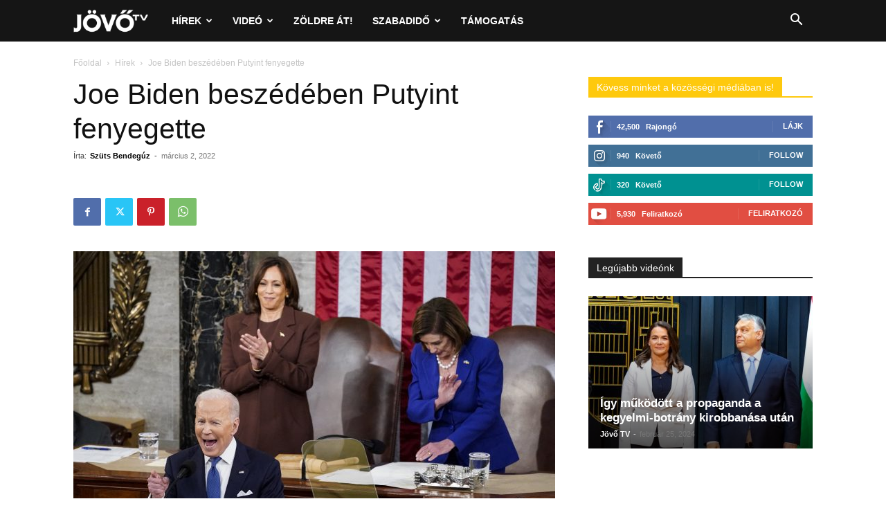

--- FILE ---
content_type: text/html; charset=UTF-8
request_url: https://jovotv.hu/2022/03/02/joe-biden-beszedeben-putyint-fenyegette/
body_size: 166516
content:
<!doctype html >
<!--[if IE 8]>    <html class="ie8" lang="en"> <![endif]-->
<!--[if IE 9]>    <html class="ie9" lang="en"> <![endif]-->
<!--[if gt IE 8]><!--> <html lang="hu"> <!--<![endif]-->
<head>
<title>Joe Biden beszédében Putyint fenyegette - Jövő TV</title>
<meta charset="UTF-8" />
<meta name="viewport" content="width=device-width, initial-scale=1.0">
<link rel="pingback" href="https://jovotv.hu/xmlrpc.php" />
<meta name='robots' content='index, follow, max-image-preview:large, max-snippet:-1, max-video-preview:-1' />
<!-- This site is optimized with the Yoast SEO plugin v23.6 - https://yoast.com/wordpress/plugins/seo/ -->
<link rel="canonical" href="https://jovotv.hu/2022/03/02/joe-biden-beszedeben-putyint-fenyegette/" />
<meta property="og:locale" content="hu_HU" />
<meta property="og:type" content="article" />
<meta property="og:title" content="Joe Biden beszédében Putyint fenyegette - Jövő TV" />
<meta property="og:description" content="Joe Biden amerikai elnök szerda hajnalban tartotta elnökségének első évértékelő beszédét – a State of the Union Addresst – az amerikai kongresszusban. Az elnök a beszédének negyedét az orosz–ukrán konfliktusnak szentelte. „Hat nappal ezelőtt Vlagyimir Putyin meg akarta rengetni a szabad világ alapjait. Azt hitte, hogy a fenyegetőzései miatt azt tehet, amit akarhat. De csúnyán [&hellip;]" />
<meta property="og:url" content="https://jovotv.hu/2022/03/02/joe-biden-beszedeben-putyint-fenyegette/" />
<meta property="og:site_name" content="Jövő TV" />
<meta property="article:published_time" content="2022-03-02T06:44:25+00:00" />
<meta property="article:modified_time" content="2022-03-02T06:44:28+00:00" />
<meta property="og:image" content="https://jovotv.hu/wp-content/uploads/2022/03/joebiden-scaled.jpg" />
<meta property="og:image:width" content="2560" />
<meta property="og:image:height" content="1707" />
<meta property="og:image:type" content="image/jpeg" />
<meta name="author" content="Szüts Bendegúz" />
<meta name="twitter:card" content="summary_large_image" />
<meta name="twitter:label1" content="Szerző:" />
<meta name="twitter:data1" content="Szüts Bendegúz" />
<meta name="twitter:label2" content="Becsült olvasási idő" />
<meta name="twitter:data2" content="3 perc" />
<script type="application/ld+json" class="yoast-schema-graph">{"@context":"https://schema.org","@graph":[{"@type":"WebPage","@id":"https://jovotv.hu/2022/03/02/joe-biden-beszedeben-putyint-fenyegette/","url":"https://jovotv.hu/2022/03/02/joe-biden-beszedeben-putyint-fenyegette/","name":"Joe Biden beszédében Putyint fenyegette - Jövő TV","isPartOf":{"@id":"https://jovotv.hu/#website"},"primaryImageOfPage":{"@id":"https://jovotv.hu/2022/03/02/joe-biden-beszedeben-putyint-fenyegette/#primaryimage"},"image":{"@id":"https://jovotv.hu/2022/03/02/joe-biden-beszedeben-putyint-fenyegette/#primaryimage"},"thumbnailUrl":"https://jovotv.hu/wp-content/uploads/2022/03/joebiden-scaled.jpg","datePublished":"2022-03-02T06:44:25+00:00","dateModified":"2022-03-02T06:44:28+00:00","author":{"@id":"https://jovotv.hu/#/schema/person/3a0e05764f6eb1dece23b152b56293df"},"breadcrumb":{"@id":"https://jovotv.hu/2022/03/02/joe-biden-beszedeben-putyint-fenyegette/#breadcrumb"},"inLanguage":"hu","potentialAction":[{"@type":"ReadAction","target":["https://jovotv.hu/2022/03/02/joe-biden-beszedeben-putyint-fenyegette/"]}]},{"@type":"ImageObject","inLanguage":"hu","@id":"https://jovotv.hu/2022/03/02/joe-biden-beszedeben-putyint-fenyegette/#primaryimage","url":"https://jovotv.hu/wp-content/uploads/2022/03/joebiden-scaled.jpg","contentUrl":"https://jovotv.hu/wp-content/uploads/2022/03/joebiden-scaled.jpg","width":2560,"height":1707},{"@type":"BreadcrumbList","@id":"https://jovotv.hu/2022/03/02/joe-biden-beszedeben-putyint-fenyegette/#breadcrumb","itemListElement":[{"@type":"ListItem","position":1,"name":"Kezdőlap","item":"https://jovotv.hu/"},{"@type":"ListItem","position":2,"name":"Joe Biden beszédében Putyint fenyegette"}]},{"@type":"WebSite","@id":"https://jovotv.hu/#website","url":"https://jovotv.hu/","name":"Jövő TV","description":"Neked szó. Rólad szól.","potentialAction":[{"@type":"SearchAction","target":{"@type":"EntryPoint","urlTemplate":"https://jovotv.hu/?s={search_term_string}"},"query-input":{"@type":"PropertyValueSpecification","valueRequired":true,"valueName":"search_term_string"}}],"inLanguage":"hu"},{"@type":"Person","@id":"https://jovotv.hu/#/schema/person/3a0e05764f6eb1dece23b152b56293df","name":"Szüts Bendegúz","image":{"@type":"ImageObject","inLanguage":"hu","@id":"https://jovotv.hu/#/schema/person/image/","url":"https://secure.gravatar.com/avatar/f796c9b262010fa857f506bec7872aef?s=96&d=mm&r=g","contentUrl":"https://secure.gravatar.com/avatar/f796c9b262010fa857f506bec7872aef?s=96&d=mm&r=g","caption":"Szüts Bendegúz"},"url":"https://jovotv.hu/author/szutsbendeguz/"}]}</script>
<!-- / Yoast SEO plugin. -->
<link rel='dns-prefetch' href='//www.googletagmanager.com' />
<link rel='dns-prefetch' href='//pagead2.googlesyndication.com' />
<link rel="alternate" type="application/rss+xml" title="Jövő TV &raquo; hírcsatorna" href="https://jovotv.hu/feed/" />
<link rel="alternate" type="application/rss+xml" title="Jövő TV &raquo; hozzászólás hírcsatorna" href="https://jovotv.hu/comments/feed/" />
<link rel="alternate" type="application/rss+xml" title="Jövő TV &raquo; Joe Biden beszédében Putyint fenyegette hozzászólás hírcsatorna" href="https://jovotv.hu/2022/03/02/joe-biden-beszedeben-putyint-fenyegette/feed/" />
<script type="text/javascript">
/* <![CDATA[ */
window._wpemojiSettings = {"baseUrl":"https:\/\/s.w.org\/images\/core\/emoji\/15.0.3\/72x72\/","ext":".png","svgUrl":"https:\/\/s.w.org\/images\/core\/emoji\/15.0.3\/svg\/","svgExt":".svg","source":{"concatemoji":"https:\/\/jovotv.hu\/wp-includes\/js\/wp-emoji-release.min.js?ver=6.6.2"}};
/*! This file is auto-generated */
!function(i,n){var o,s,e;function c(e){try{var t={supportTests:e,timestamp:(new Date).valueOf()};sessionStorage.setItem(o,JSON.stringify(t))}catch(e){}}function p(e,t,n){e.clearRect(0,0,e.canvas.width,e.canvas.height),e.fillText(t,0,0);var t=new Uint32Array(e.getImageData(0,0,e.canvas.width,e.canvas.height).data),r=(e.clearRect(0,0,e.canvas.width,e.canvas.height),e.fillText(n,0,0),new Uint32Array(e.getImageData(0,0,e.canvas.width,e.canvas.height).data));return t.every(function(e,t){return e===r[t]})}function u(e,t,n){switch(t){case"flag":return n(e,"\ud83c\udff3\ufe0f\u200d\u26a7\ufe0f","\ud83c\udff3\ufe0f\u200b\u26a7\ufe0f")?!1:!n(e,"\ud83c\uddfa\ud83c\uddf3","\ud83c\uddfa\u200b\ud83c\uddf3")&&!n(e,"\ud83c\udff4\udb40\udc67\udb40\udc62\udb40\udc65\udb40\udc6e\udb40\udc67\udb40\udc7f","\ud83c\udff4\u200b\udb40\udc67\u200b\udb40\udc62\u200b\udb40\udc65\u200b\udb40\udc6e\u200b\udb40\udc67\u200b\udb40\udc7f");case"emoji":return!n(e,"\ud83d\udc26\u200d\u2b1b","\ud83d\udc26\u200b\u2b1b")}return!1}function f(e,t,n){var r="undefined"!=typeof WorkerGlobalScope&&self instanceof WorkerGlobalScope?new OffscreenCanvas(300,150):i.createElement("canvas"),a=r.getContext("2d",{willReadFrequently:!0}),o=(a.textBaseline="top",a.font="600 32px Arial",{});return e.forEach(function(e){o[e]=t(a,e,n)}),o}function t(e){var t=i.createElement("script");t.src=e,t.defer=!0,i.head.appendChild(t)}"undefined"!=typeof Promise&&(o="wpEmojiSettingsSupports",s=["flag","emoji"],n.supports={everything:!0,everythingExceptFlag:!0},e=new Promise(function(e){i.addEventListener("DOMContentLoaded",e,{once:!0})}),new Promise(function(t){var n=function(){try{var e=JSON.parse(sessionStorage.getItem(o));if("object"==typeof e&&"number"==typeof e.timestamp&&(new Date).valueOf()<e.timestamp+604800&&"object"==typeof e.supportTests)return e.supportTests}catch(e){}return null}();if(!n){if("undefined"!=typeof Worker&&"undefined"!=typeof OffscreenCanvas&&"undefined"!=typeof URL&&URL.createObjectURL&&"undefined"!=typeof Blob)try{var e="postMessage("+f.toString()+"("+[JSON.stringify(s),u.toString(),p.toString()].join(",")+"));",r=new Blob([e],{type:"text/javascript"}),a=new Worker(URL.createObjectURL(r),{name:"wpTestEmojiSupports"});return void(a.onmessage=function(e){c(n=e.data),a.terminate(),t(n)})}catch(e){}c(n=f(s,u,p))}t(n)}).then(function(e){for(var t in e)n.supports[t]=e[t],n.supports.everything=n.supports.everything&&n.supports[t],"flag"!==t&&(n.supports.everythingExceptFlag=n.supports.everythingExceptFlag&&n.supports[t]);n.supports.everythingExceptFlag=n.supports.everythingExceptFlag&&!n.supports.flag,n.DOMReady=!1,n.readyCallback=function(){n.DOMReady=!0}}).then(function(){return e}).then(function(){var e;n.supports.everything||(n.readyCallback(),(e=n.source||{}).concatemoji?t(e.concatemoji):e.wpemoji&&e.twemoji&&(t(e.twemoji),t(e.wpemoji)))}))}((window,document),window._wpemojiSettings);
/* ]]> */
</script>
<style id='wp-emoji-styles-inline-css' type='text/css'>
img.wp-smiley, img.emoji {
display: inline !important;
border: none !important;
box-shadow: none !important;
height: 1em !important;
width: 1em !important;
margin: 0 0.07em !important;
vertical-align: -0.1em !important;
background: none !important;
padding: 0 !important;
}
</style>
<!-- <link rel='stylesheet' id='wp-block-library-css' href='https://jovotv.hu/wp-includes/css/dist/block-library/style.min.css?ver=6.6.2' type='text/css' media='all' /> -->
<link rel="stylesheet" type="text/css" href="//jovotv.hu/wp-content/cache/wpfc-minified/kp8gocca/6i2oq.css" media="all"/>
<style id='classic-theme-styles-inline-css' type='text/css'>
/*! This file is auto-generated */
.wp-block-button__link{color:#fff;background-color:#32373c;border-radius:9999px;box-shadow:none;text-decoration:none;padding:calc(.667em + 2px) calc(1.333em + 2px);font-size:1.125em}.wp-block-file__button{background:#32373c;color:#fff;text-decoration:none}
</style>
<style id='global-styles-inline-css' type='text/css'>
:root{--wp--preset--aspect-ratio--square: 1;--wp--preset--aspect-ratio--4-3: 4/3;--wp--preset--aspect-ratio--3-4: 3/4;--wp--preset--aspect-ratio--3-2: 3/2;--wp--preset--aspect-ratio--2-3: 2/3;--wp--preset--aspect-ratio--16-9: 16/9;--wp--preset--aspect-ratio--9-16: 9/16;--wp--preset--color--black: #000000;--wp--preset--color--cyan-bluish-gray: #abb8c3;--wp--preset--color--white: #ffffff;--wp--preset--color--pale-pink: #f78da7;--wp--preset--color--vivid-red: #cf2e2e;--wp--preset--color--luminous-vivid-orange: #ff6900;--wp--preset--color--luminous-vivid-amber: #fcb900;--wp--preset--color--light-green-cyan: #7bdcb5;--wp--preset--color--vivid-green-cyan: #00d084;--wp--preset--color--pale-cyan-blue: #8ed1fc;--wp--preset--color--vivid-cyan-blue: #0693e3;--wp--preset--color--vivid-purple: #9b51e0;--wp--preset--gradient--vivid-cyan-blue-to-vivid-purple: linear-gradient(135deg,rgba(6,147,227,1) 0%,rgb(155,81,224) 100%);--wp--preset--gradient--light-green-cyan-to-vivid-green-cyan: linear-gradient(135deg,rgb(122,220,180) 0%,rgb(0,208,130) 100%);--wp--preset--gradient--luminous-vivid-amber-to-luminous-vivid-orange: linear-gradient(135deg,rgba(252,185,0,1) 0%,rgba(255,105,0,1) 100%);--wp--preset--gradient--luminous-vivid-orange-to-vivid-red: linear-gradient(135deg,rgba(255,105,0,1) 0%,rgb(207,46,46) 100%);--wp--preset--gradient--very-light-gray-to-cyan-bluish-gray: linear-gradient(135deg,rgb(238,238,238) 0%,rgb(169,184,195) 100%);--wp--preset--gradient--cool-to-warm-spectrum: linear-gradient(135deg,rgb(74,234,220) 0%,rgb(151,120,209) 20%,rgb(207,42,186) 40%,rgb(238,44,130) 60%,rgb(251,105,98) 80%,rgb(254,248,76) 100%);--wp--preset--gradient--blush-light-purple: linear-gradient(135deg,rgb(255,206,236) 0%,rgb(152,150,240) 100%);--wp--preset--gradient--blush-bordeaux: linear-gradient(135deg,rgb(254,205,165) 0%,rgb(254,45,45) 50%,rgb(107,0,62) 100%);--wp--preset--gradient--luminous-dusk: linear-gradient(135deg,rgb(255,203,112) 0%,rgb(199,81,192) 50%,rgb(65,88,208) 100%);--wp--preset--gradient--pale-ocean: linear-gradient(135deg,rgb(255,245,203) 0%,rgb(182,227,212) 50%,rgb(51,167,181) 100%);--wp--preset--gradient--electric-grass: linear-gradient(135deg,rgb(202,248,128) 0%,rgb(113,206,126) 100%);--wp--preset--gradient--midnight: linear-gradient(135deg,rgb(2,3,129) 0%,rgb(40,116,252) 100%);--wp--preset--font-size--small: 11px;--wp--preset--font-size--medium: 20px;--wp--preset--font-size--large: 32px;--wp--preset--font-size--x-large: 42px;--wp--preset--font-size--regular: 15px;--wp--preset--font-size--larger: 50px;--wp--preset--spacing--20: 0.44rem;--wp--preset--spacing--30: 0.67rem;--wp--preset--spacing--40: 1rem;--wp--preset--spacing--50: 1.5rem;--wp--preset--spacing--60: 2.25rem;--wp--preset--spacing--70: 3.38rem;--wp--preset--spacing--80: 5.06rem;--wp--preset--shadow--natural: 6px 6px 9px rgba(0, 0, 0, 0.2);--wp--preset--shadow--deep: 12px 12px 50px rgba(0, 0, 0, 0.4);--wp--preset--shadow--sharp: 6px 6px 0px rgba(0, 0, 0, 0.2);--wp--preset--shadow--outlined: 6px 6px 0px -3px rgba(255, 255, 255, 1), 6px 6px rgba(0, 0, 0, 1);--wp--preset--shadow--crisp: 6px 6px 0px rgba(0, 0, 0, 1);}:where(.is-layout-flex){gap: 0.5em;}:where(.is-layout-grid){gap: 0.5em;}body .is-layout-flex{display: flex;}.is-layout-flex{flex-wrap: wrap;align-items: center;}.is-layout-flex > :is(*, div){margin: 0;}body .is-layout-grid{display: grid;}.is-layout-grid > :is(*, div){margin: 0;}:where(.wp-block-columns.is-layout-flex){gap: 2em;}:where(.wp-block-columns.is-layout-grid){gap: 2em;}:where(.wp-block-post-template.is-layout-flex){gap: 1.25em;}:where(.wp-block-post-template.is-layout-grid){gap: 1.25em;}.has-black-color{color: var(--wp--preset--color--black) !important;}.has-cyan-bluish-gray-color{color: var(--wp--preset--color--cyan-bluish-gray) !important;}.has-white-color{color: var(--wp--preset--color--white) !important;}.has-pale-pink-color{color: var(--wp--preset--color--pale-pink) !important;}.has-vivid-red-color{color: var(--wp--preset--color--vivid-red) !important;}.has-luminous-vivid-orange-color{color: var(--wp--preset--color--luminous-vivid-orange) !important;}.has-luminous-vivid-amber-color{color: var(--wp--preset--color--luminous-vivid-amber) !important;}.has-light-green-cyan-color{color: var(--wp--preset--color--light-green-cyan) !important;}.has-vivid-green-cyan-color{color: var(--wp--preset--color--vivid-green-cyan) !important;}.has-pale-cyan-blue-color{color: var(--wp--preset--color--pale-cyan-blue) !important;}.has-vivid-cyan-blue-color{color: var(--wp--preset--color--vivid-cyan-blue) !important;}.has-vivid-purple-color{color: var(--wp--preset--color--vivid-purple) !important;}.has-black-background-color{background-color: var(--wp--preset--color--black) !important;}.has-cyan-bluish-gray-background-color{background-color: var(--wp--preset--color--cyan-bluish-gray) !important;}.has-white-background-color{background-color: var(--wp--preset--color--white) !important;}.has-pale-pink-background-color{background-color: var(--wp--preset--color--pale-pink) !important;}.has-vivid-red-background-color{background-color: var(--wp--preset--color--vivid-red) !important;}.has-luminous-vivid-orange-background-color{background-color: var(--wp--preset--color--luminous-vivid-orange) !important;}.has-luminous-vivid-amber-background-color{background-color: var(--wp--preset--color--luminous-vivid-amber) !important;}.has-light-green-cyan-background-color{background-color: var(--wp--preset--color--light-green-cyan) !important;}.has-vivid-green-cyan-background-color{background-color: var(--wp--preset--color--vivid-green-cyan) !important;}.has-pale-cyan-blue-background-color{background-color: var(--wp--preset--color--pale-cyan-blue) !important;}.has-vivid-cyan-blue-background-color{background-color: var(--wp--preset--color--vivid-cyan-blue) !important;}.has-vivid-purple-background-color{background-color: var(--wp--preset--color--vivid-purple) !important;}.has-black-border-color{border-color: var(--wp--preset--color--black) !important;}.has-cyan-bluish-gray-border-color{border-color: var(--wp--preset--color--cyan-bluish-gray) !important;}.has-white-border-color{border-color: var(--wp--preset--color--white) !important;}.has-pale-pink-border-color{border-color: var(--wp--preset--color--pale-pink) !important;}.has-vivid-red-border-color{border-color: var(--wp--preset--color--vivid-red) !important;}.has-luminous-vivid-orange-border-color{border-color: var(--wp--preset--color--luminous-vivid-orange) !important;}.has-luminous-vivid-amber-border-color{border-color: var(--wp--preset--color--luminous-vivid-amber) !important;}.has-light-green-cyan-border-color{border-color: var(--wp--preset--color--light-green-cyan) !important;}.has-vivid-green-cyan-border-color{border-color: var(--wp--preset--color--vivid-green-cyan) !important;}.has-pale-cyan-blue-border-color{border-color: var(--wp--preset--color--pale-cyan-blue) !important;}.has-vivid-cyan-blue-border-color{border-color: var(--wp--preset--color--vivid-cyan-blue) !important;}.has-vivid-purple-border-color{border-color: var(--wp--preset--color--vivid-purple) !important;}.has-vivid-cyan-blue-to-vivid-purple-gradient-background{background: var(--wp--preset--gradient--vivid-cyan-blue-to-vivid-purple) !important;}.has-light-green-cyan-to-vivid-green-cyan-gradient-background{background: var(--wp--preset--gradient--light-green-cyan-to-vivid-green-cyan) !important;}.has-luminous-vivid-amber-to-luminous-vivid-orange-gradient-background{background: var(--wp--preset--gradient--luminous-vivid-amber-to-luminous-vivid-orange) !important;}.has-luminous-vivid-orange-to-vivid-red-gradient-background{background: var(--wp--preset--gradient--luminous-vivid-orange-to-vivid-red) !important;}.has-very-light-gray-to-cyan-bluish-gray-gradient-background{background: var(--wp--preset--gradient--very-light-gray-to-cyan-bluish-gray) !important;}.has-cool-to-warm-spectrum-gradient-background{background: var(--wp--preset--gradient--cool-to-warm-spectrum) !important;}.has-blush-light-purple-gradient-background{background: var(--wp--preset--gradient--blush-light-purple) !important;}.has-blush-bordeaux-gradient-background{background: var(--wp--preset--gradient--blush-bordeaux) !important;}.has-luminous-dusk-gradient-background{background: var(--wp--preset--gradient--luminous-dusk) !important;}.has-pale-ocean-gradient-background{background: var(--wp--preset--gradient--pale-ocean) !important;}.has-electric-grass-gradient-background{background: var(--wp--preset--gradient--electric-grass) !important;}.has-midnight-gradient-background{background: var(--wp--preset--gradient--midnight) !important;}.has-small-font-size{font-size: var(--wp--preset--font-size--small) !important;}.has-medium-font-size{font-size: var(--wp--preset--font-size--medium) !important;}.has-large-font-size{font-size: var(--wp--preset--font-size--large) !important;}.has-x-large-font-size{font-size: var(--wp--preset--font-size--x-large) !important;}
:where(.wp-block-post-template.is-layout-flex){gap: 1.25em;}:where(.wp-block-post-template.is-layout-grid){gap: 1.25em;}
:where(.wp-block-columns.is-layout-flex){gap: 2em;}:where(.wp-block-columns.is-layout-grid){gap: 2em;}
:root :where(.wp-block-pullquote){font-size: 1.5em;line-height: 1.6;}
</style>
<!-- <link rel='stylesheet' id='td-plugin-multi-purpose-css' href='https://jovotv.hu/wp-content/plugins/td-composer/td-multi-purpose/style.css?ver=72f925014dc5642945728092f057897e' type='text/css' media='all' /> -->
<!-- <link rel='stylesheet' id='td-theme-css' href='https://jovotv.hu/wp-content/themes/Newspaper/style.css?ver=12.6.6' type='text/css' media='all' /> -->
<link rel="stylesheet" type="text/css" href="//jovotv.hu/wp-content/cache/wpfc-minified/1fz4nea/6i2oq.css" media="all"/>
<style id='td-theme-inline-css' type='text/css'>@media (max-width:767px){.td-header-desktop-wrap{display:none}}@media (min-width:767px){.td-header-mobile-wrap{display:none}}</style>
<!-- <link rel='stylesheet' id='td-legacy-framework-front-style-css' href='https://jovotv.hu/wp-content/plugins/td-composer/legacy/Newspaper/assets/css/td_legacy_main.css?ver=72f925014dc5642945728092f057897e' type='text/css' media='all' /> -->
<!-- <link rel='stylesheet' id='td-standard-pack-framework-front-style-css' href='https://jovotv.hu/wp-content/plugins/td-standard-pack/Newspaper/assets/css/td_standard_pack_main.css?ver=8f2d47acef43f76b1dfa75a39c0fe3df' type='text/css' media='all' /> -->
<link rel="stylesheet" type="text/css" href="//jovotv.hu/wp-content/cache/wpfc-minified/qlggvglx/6i2la.css" media="all"/>
<script type="text/javascript" src="https://jovotv.hu/wp-includes/js/jquery/jquery.min.js?ver=3.7.1" id="jquery-core-js"></script>
<script type="text/javascript" src="https://jovotv.hu/wp-includes/js/jquery/jquery-migrate.min.js?ver=3.4.1" id="jquery-migrate-js"></script>
<link rel="https://api.w.org/" href="https://jovotv.hu/wp-json/" /><link rel="alternate" title="JSON" type="application/json" href="https://jovotv.hu/wp-json/wp/v2/posts/19350" /><link rel="EditURI" type="application/rsd+xml" title="RSD" href="https://jovotv.hu/xmlrpc.php?rsd" />
<meta name="generator" content="WordPress 6.6.2" />
<link rel='shortlink' href='https://jovotv.hu/?p=19350' />
<link rel="alternate" title="oEmbed (JSON)" type="application/json+oembed" href="https://jovotv.hu/wp-json/oembed/1.0/embed?url=https%3A%2F%2Fjovotv.hu%2F2022%2F03%2F02%2Fjoe-biden-beszedeben-putyint-fenyegette%2F" />
<link rel="alternate" title="oEmbed (XML)" type="text/xml+oembed" href="https://jovotv.hu/wp-json/oembed/1.0/embed?url=https%3A%2F%2Fjovotv.hu%2F2022%2F03%2F02%2Fjoe-biden-beszedeben-putyint-fenyegette%2F&#038;format=xml" />
<meta name="generator" content="Site Kit by Google 1.138.0" />
<!-- Google AdSense meta tags added by Site Kit -->
<meta name="google-adsense-platform-account" content="ca-host-pub-2644536267352236">
<meta name="google-adsense-platform-domain" content="sitekit.withgoogle.com">
<!-- End Google AdSense meta tags added by Site Kit -->
<!-- Google AdSense snippet added by Site Kit -->
<script type="text/javascript" async="async" src="https://pagead2.googlesyndication.com/pagead/js/adsbygoogle.js?client=ca-pub-6093746351866906&amp;host=ca-host-pub-2644536267352236" crossorigin="anonymous"></script>
<!-- End Google AdSense snippet added by Site Kit -->
<!-- JS generated by theme -->
<script type="text/javascript" id="td-generated-header-js">
var tdBlocksArray = []; //here we store all the items for the current page
// td_block class - each ajax block uses a object of this class for requests
function tdBlock() {
this.id = '';
this.block_type = 1; //block type id (1-234 etc)
this.atts = '';
this.td_column_number = '';
this.td_current_page = 1; //
this.post_count = 0; //from wp
this.found_posts = 0; //from wp
this.max_num_pages = 0; //from wp
this.td_filter_value = ''; //current live filter value
this.is_ajax_running = false;
this.td_user_action = ''; // load more or infinite loader (used by the animation)
this.header_color = '';
this.ajax_pagination_infinite_stop = ''; //show load more at page x
}
// td_js_generator - mini detector
( function () {
var htmlTag = document.getElementsByTagName("html")[0];
if ( navigator.userAgent.indexOf("MSIE 10.0") > -1 ) {
htmlTag.className += ' ie10';
}
if ( !!navigator.userAgent.match(/Trident.*rv\:11\./) ) {
htmlTag.className += ' ie11';
}
if ( navigator.userAgent.indexOf("Edge") > -1 ) {
htmlTag.className += ' ieEdge';
}
if ( /(iPad|iPhone|iPod)/g.test(navigator.userAgent) ) {
htmlTag.className += ' td-md-is-ios';
}
var user_agent = navigator.userAgent.toLowerCase();
if ( user_agent.indexOf("android") > -1 ) {
htmlTag.className += ' td-md-is-android';
}
if ( -1 !== navigator.userAgent.indexOf('Mac OS X')  ) {
htmlTag.className += ' td-md-is-os-x';
}
if ( /chrom(e|ium)/.test(navigator.userAgent.toLowerCase()) ) {
htmlTag.className += ' td-md-is-chrome';
}
if ( -1 !== navigator.userAgent.indexOf('Firefox') ) {
htmlTag.className += ' td-md-is-firefox';
}
if ( -1 !== navigator.userAgent.indexOf('Safari') && -1 === navigator.userAgent.indexOf('Chrome') ) {
htmlTag.className += ' td-md-is-safari';
}
if( -1 !== navigator.userAgent.indexOf('IEMobile') ){
htmlTag.className += ' td-md-is-iemobile';
}
})();
var tdLocalCache = {};
( function () {
"use strict";
tdLocalCache = {
data: {},
remove: function (resource_id) {
delete tdLocalCache.data[resource_id];
},
exist: function (resource_id) {
return tdLocalCache.data.hasOwnProperty(resource_id) && tdLocalCache.data[resource_id] !== null;
},
get: function (resource_id) {
return tdLocalCache.data[resource_id];
},
set: function (resource_id, cachedData) {
tdLocalCache.remove(resource_id);
tdLocalCache.data[resource_id] = cachedData;
}
};
})();
var td_viewport_interval_list=[{"limitBottom":767,"sidebarWidth":228},{"limitBottom":1018,"sidebarWidth":300},{"limitBottom":1140,"sidebarWidth":324}];
var td_animation_stack_effect="type0";
var tds_animation_stack=true;
var td_animation_stack_specific_selectors=".entry-thumb, img, .td-lazy-img";
var td_animation_stack_general_selectors=".td-animation-stack img, .td-animation-stack .entry-thumb, .post img, .td-animation-stack .td-lazy-img";
var tds_video_width="full";
var tdc_is_installed="yes";
var td_ajax_url="https:\/\/jovotv.hu\/wp-admin\/admin-ajax.php?td_theme_name=Newspaper&v=12.6.6";
var td_get_template_directory_uri="https:\/\/jovotv.hu\/wp-content\/plugins\/td-composer\/legacy\/common";
var tds_snap_menu="";
var tds_logo_on_sticky="";
var tds_header_style="5";
var td_please_wait="Please wait...";
var td_email_user_pass_incorrect="User or password incorrect!";
var td_email_user_incorrect="Email or username incorrect!";
var td_email_incorrect="Email incorrect!";
var td_user_incorrect="Username incorrect!";
var td_email_user_empty="Email or username empty!";
var td_pass_empty="Pass empty!";
var td_pass_pattern_incorrect="Invalid Pass Pattern!";
var td_retype_pass_incorrect="Retyped Pass incorrect!";
var tds_more_articles_on_post_enable="";
var tds_more_articles_on_post_time_to_wait="";
var tds_more_articles_on_post_pages_distance_from_top=0;
var tds_captcha="";
var tds_theme_color_site_wide="#f4bb00";
var tds_smart_sidebar="";
var tdThemeName="Newspaper";
var tdThemeNameWl="Newspaper";
var td_magnific_popup_translation_tPrev="Previous (Left arrow key)";
var td_magnific_popup_translation_tNext="Next (Right arrow key)";
var td_magnific_popup_translation_tCounter="%curr% of %total%";
var td_magnific_popup_translation_ajax_tError="The content from %url% could not be loaded.";
var td_magnific_popup_translation_image_tError="The image #%curr% could not be loaded.";
var tdBlockNonce="b903b47129";
var tdMobileMenu="enabled";
var tdMobileSearch="enabled";
var tdDateNamesI18n={"month_names":["janu\u00e1r","febru\u00e1r","m\u00e1rcius","\u00e1prilis","m\u00e1jus","j\u00fanius","j\u00falius","augusztus","szeptember","okt\u00f3ber","november","december"],"month_names_short":["jan","febr","m\u00e1rc","\u00e1pr","m\u00e1j","j\u00fan","j\u00fal","aug","szept","okt","nov","dec"],"day_names":["vas\u00e1rnap","h\u00e9tf\u0151","kedd","szerda","cs\u00fct\u00f6rt\u00f6k","p\u00e9ntek","szombat"],"day_names_short":["vas","h\u00e9t","ked","sze","cs\u00fc","p\u00e9n","szo"]};
var tdb_modal_confirm="Save";
var tdb_modal_cancel="Cancel";
var tdb_modal_confirm_alt="Yes";
var tdb_modal_cancel_alt="No";
var td_deploy_mode="deploy";
var td_ad_background_click_link="";
var td_ad_background_click_target="";
</script>
<!-- Header style compiled by theme -->
<style>.td-scroll-up{position:fixed;bottom:4px;right:5px;cursor:pointer;z-index:9999}.ie9 .td-scroll-up{bottom:-70px}.ie9 .td-scroll-up-visible{bottom:5px}@media (max-width:767px){.td-scroll-up.td-hide-scroll-up-on-mob{display:none!important}}.td-scroll-up{display:none;width:40px;height:40px;background-color:var(--td_theme_color,#4db2ec);transform:translate3d(0,70px,0);transition:transform 0.4s cubic-bezier(.55,0,.1,1) 0s}.td-js-loaded .td-scroll-up{display:block!important}.td-scroll-up .td-icon-menu-up{position:relative;color:#fff;font-size:20px;display:block;text-align:center;width:40px;top:7px}.td-scroll-up-visible{transform:translate3d(0,0,0)}.td-md-is-android .td-scroll-up .td-icon-menu-up{padding-top:1px}:root{--td_theme_color:#f4bb00;--td_slider_text:rgba(244,187,0,0.7)}.td-header-style-12 .td-header-menu-wrap-full,.td-header-style-12 .td-affix,.td-grid-style-1.td-hover-1 .td-big-grid-post:hover .td-post-category,.td-grid-style-5.td-hover-1 .td-big-grid-post:hover .td-post-category,.td_category_template_3 .td-current-sub-category,.td_category_template_8 .td-category-header .td-category a.td-current-sub-category,.td_category_template_4 .td-category-siblings .td-category a:hover,.td_block_big_grid_9.td-grid-style-1 .td-post-category,.td_block_big_grid_9.td-grid-style-5 .td-post-category,.td-grid-style-6.td-hover-1 .td-module-thumb:after,.tdm-menu-active-style5 .td-header-menu-wrap .sf-menu>.current-menu-item>a,.tdm-menu-active-style5 .td-header-menu-wrap .sf-menu>.current-menu-ancestor>a,.tdm-menu-active-style5 .td-header-menu-wrap .sf-menu>.current-category-ancestor>a,.tdm-menu-active-style5 .td-header-menu-wrap .sf-menu>li>a:hover,.tdm-menu-active-style5 .td-header-menu-wrap .sf-menu>.sfHover>a{background-color:#f4bb00}.td_mega_menu_sub_cats .cur-sub-cat,.td-mega-span h3 a:hover,.td_mod_mega_menu:hover .entry-title a,.header-search-wrap .result-msg a:hover,.td-header-top-menu .td-drop-down-search .td_module_wrap:hover .entry-title a,.td-header-top-menu .td-icon-search:hover,.td-header-wrap .result-msg a:hover,.top-header-menu li a:hover,.top-header-menu .current-menu-item>a,.top-header-menu .current-menu-ancestor>a,.top-header-menu .current-category-ancestor>a,.td-social-icon-wrap>a:hover,.td-header-sp-top-widget .td-social-icon-wrap a:hover,.td_mod_related_posts:hover h3>a,.td-post-template-11 .td-related-title .td-related-left:hover,.td-post-template-11 .td-related-title .td-related-right:hover,.td-post-template-11 .td-related-title .td-cur-simple-item,.td-post-template-11 .td_block_related_posts .td-next-prev-wrap a:hover,.td-category-header .td-pulldown-category-filter-link:hover,.td-category-siblings .td-subcat-dropdown a:hover,.td-category-siblings .td-subcat-dropdown a.td-current-sub-category,.footer-text-wrap .footer-email-wrap a,.footer-social-wrap a:hover,.td_module_17 .td-read-more a:hover,.td_module_18 .td-read-more a:hover,.td_module_19 .td-post-author-name a:hover,.td-pulldown-syle-2 .td-subcat-dropdown:hover .td-subcat-more span,.td-pulldown-syle-2 .td-subcat-dropdown:hover .td-subcat-more i,.td-pulldown-syle-3 .td-subcat-dropdown:hover .td-subcat-more span,.td-pulldown-syle-3 .td-subcat-dropdown:hover .td-subcat-more i,.tdm-menu-active-style3 .tdm-header.td-header-wrap .sf-menu>.current-category-ancestor>a,.tdm-menu-active-style3 .tdm-header.td-header-wrap .sf-menu>.current-menu-ancestor>a,.tdm-menu-active-style3 .tdm-header.td-header-wrap .sf-menu>.current-menu-item>a,.tdm-menu-active-style3 .tdm-header.td-header-wrap .sf-menu>.sfHover>a,.tdm-menu-active-style3 .tdm-header.td-header-wrap .sf-menu>li>a:hover{color:#f4bb00}.td-mega-menu-page .wpb_content_element ul li a:hover,.td-theme-wrap .td-aj-search-results .td_module_wrap:hover .entry-title a,.td-theme-wrap .header-search-wrap .result-msg a:hover{color:#f4bb00!important}.td_category_template_8 .td-category-header .td-category a.td-current-sub-category,.td_category_template_4 .td-category-siblings .td-category a:hover,.tdm-menu-active-style4 .tdm-header .sf-menu>.current-menu-item>a,.tdm-menu-active-style4 .tdm-header .sf-menu>.current-menu-ancestor>a,.tdm-menu-active-style4 .tdm-header .sf-menu>.current-category-ancestor>a,.tdm-menu-active-style4 .tdm-header .sf-menu>li>a:hover,.tdm-menu-active-style4 .tdm-header .sf-menu>.sfHover>a{border-color:#f4bb00}.td-theme-wrap .td_mod_mega_menu:hover .entry-title a,.td-theme-wrap .sf-menu .td_mega_menu_sub_cats .cur-sub-cat{color:#fecc2f}.td-theme-wrap .sf-menu .td-mega-menu .td-post-category:hover,.td-theme-wrap .td-mega-menu .td-next-prev-wrap a:hover{background-color:#fecc2f}.td-theme-wrap .td-mega-menu .td-next-prev-wrap a:hover{border-color:#fecc2f}.td-theme-wrap .header-search-wrap .td-drop-down-search .btn:hover,.td-theme-wrap .td-aj-search-results .td_module_wrap:hover .entry-title a,.td-theme-wrap .header-search-wrap .result-msg a:hover{color:#fecc2f!important}.td-scroll-up{position:fixed;bottom:4px;right:5px;cursor:pointer;z-index:9999}.ie9 .td-scroll-up{bottom:-70px}.ie9 .td-scroll-up-visible{bottom:5px}@media (max-width:767px){.td-scroll-up.td-hide-scroll-up-on-mob{display:none!important}}.td-scroll-up{display:none;width:40px;height:40px;background-color:var(--td_theme_color,#4db2ec);transform:translate3d(0,70px,0);transition:transform 0.4s cubic-bezier(.55,0,.1,1) 0s}.td-js-loaded .td-scroll-up{display:block!important}.td-scroll-up .td-icon-menu-up{position:relative;color:#fff;font-size:20px;display:block;text-align:center;width:40px;top:7px}.td-scroll-up-visible{transform:translate3d(0,0,0)}.td-md-is-android .td-scroll-up .td-icon-menu-up{padding-top:1px}:root{--td_theme_color:#f4bb00;--td_slider_text:rgba(244,187,0,0.7)}.td-header-style-12 .td-header-menu-wrap-full,.td-header-style-12 .td-affix,.td-grid-style-1.td-hover-1 .td-big-grid-post:hover .td-post-category,.td-grid-style-5.td-hover-1 .td-big-grid-post:hover .td-post-category,.td_category_template_3 .td-current-sub-category,.td_category_template_8 .td-category-header .td-category a.td-current-sub-category,.td_category_template_4 .td-category-siblings .td-category a:hover,.td_block_big_grid_9.td-grid-style-1 .td-post-category,.td_block_big_grid_9.td-grid-style-5 .td-post-category,.td-grid-style-6.td-hover-1 .td-module-thumb:after,.tdm-menu-active-style5 .td-header-menu-wrap .sf-menu>.current-menu-item>a,.tdm-menu-active-style5 .td-header-menu-wrap .sf-menu>.current-menu-ancestor>a,.tdm-menu-active-style5 .td-header-menu-wrap .sf-menu>.current-category-ancestor>a,.tdm-menu-active-style5 .td-header-menu-wrap .sf-menu>li>a:hover,.tdm-menu-active-style5 .td-header-menu-wrap .sf-menu>.sfHover>a{background-color:#f4bb00}.td_mega_menu_sub_cats .cur-sub-cat,.td-mega-span h3 a:hover,.td_mod_mega_menu:hover .entry-title a,.header-search-wrap .result-msg a:hover,.td-header-top-menu .td-drop-down-search .td_module_wrap:hover .entry-title a,.td-header-top-menu .td-icon-search:hover,.td-header-wrap .result-msg a:hover,.top-header-menu li a:hover,.top-header-menu .current-menu-item>a,.top-header-menu .current-menu-ancestor>a,.top-header-menu .current-category-ancestor>a,.td-social-icon-wrap>a:hover,.td-header-sp-top-widget .td-social-icon-wrap a:hover,.td_mod_related_posts:hover h3>a,.td-post-template-11 .td-related-title .td-related-left:hover,.td-post-template-11 .td-related-title .td-related-right:hover,.td-post-template-11 .td-related-title .td-cur-simple-item,.td-post-template-11 .td_block_related_posts .td-next-prev-wrap a:hover,.td-category-header .td-pulldown-category-filter-link:hover,.td-category-siblings .td-subcat-dropdown a:hover,.td-category-siblings .td-subcat-dropdown a.td-current-sub-category,.footer-text-wrap .footer-email-wrap a,.footer-social-wrap a:hover,.td_module_17 .td-read-more a:hover,.td_module_18 .td-read-more a:hover,.td_module_19 .td-post-author-name a:hover,.td-pulldown-syle-2 .td-subcat-dropdown:hover .td-subcat-more span,.td-pulldown-syle-2 .td-subcat-dropdown:hover .td-subcat-more i,.td-pulldown-syle-3 .td-subcat-dropdown:hover .td-subcat-more span,.td-pulldown-syle-3 .td-subcat-dropdown:hover .td-subcat-more i,.tdm-menu-active-style3 .tdm-header.td-header-wrap .sf-menu>.current-category-ancestor>a,.tdm-menu-active-style3 .tdm-header.td-header-wrap .sf-menu>.current-menu-ancestor>a,.tdm-menu-active-style3 .tdm-header.td-header-wrap .sf-menu>.current-menu-item>a,.tdm-menu-active-style3 .tdm-header.td-header-wrap .sf-menu>.sfHover>a,.tdm-menu-active-style3 .tdm-header.td-header-wrap .sf-menu>li>a:hover{color:#f4bb00}.td-mega-menu-page .wpb_content_element ul li a:hover,.td-theme-wrap .td-aj-search-results .td_module_wrap:hover .entry-title a,.td-theme-wrap .header-search-wrap .result-msg a:hover{color:#f4bb00!important}.td_category_template_8 .td-category-header .td-category a.td-current-sub-category,.td_category_template_4 .td-category-siblings .td-category a:hover,.tdm-menu-active-style4 .tdm-header .sf-menu>.current-menu-item>a,.tdm-menu-active-style4 .tdm-header .sf-menu>.current-menu-ancestor>a,.tdm-menu-active-style4 .tdm-header .sf-menu>.current-category-ancestor>a,.tdm-menu-active-style4 .tdm-header .sf-menu>li>a:hover,.tdm-menu-active-style4 .tdm-header .sf-menu>.sfHover>a{border-color:#f4bb00}.td-theme-wrap .td_mod_mega_menu:hover .entry-title a,.td-theme-wrap .sf-menu .td_mega_menu_sub_cats .cur-sub-cat{color:#fecc2f}.td-theme-wrap .sf-menu .td-mega-menu .td-post-category:hover,.td-theme-wrap .td-mega-menu .td-next-prev-wrap a:hover{background-color:#fecc2f}.td-theme-wrap .td-mega-menu .td-next-prev-wrap a:hover{border-color:#fecc2f}.td-theme-wrap .header-search-wrap .td-drop-down-search .btn:hover,.td-theme-wrap .td-aj-search-results .td_module_wrap:hover .entry-title a,.td-theme-wrap .header-search-wrap .result-msg a:hover{color:#fecc2f!important}</style>
<!-- Global site tag (gtag.js) - Google Analytics -->
<script async src="https://www.googletagmanager.com/gtag/js?id=UA-138695704-1"></script>
<script>
window.dataLayer = window.dataLayer || [];
function gtag(){dataLayer.push(arguments);}
gtag('js', new Date());
gtag('config', 'UA-138695704-1');
</script>
<script type="application/ld+json">
{
"@context": "https://schema.org",
"@type": "BreadcrumbList",
"itemListElement": [
{
"@type": "ListItem",
"position": 1,
"item": {
"@type": "WebSite",
"@id": "https://jovotv.hu/",
"name": "Főoldal"
}
},
{
"@type": "ListItem",
"position": 2,
"item": {
"@type": "WebPage",
"@id": "https://jovotv.hu/category/hirek/",
"name": "Hírek"
}
}
,{
"@type": "ListItem",
"position": 3,
"item": {
"@type": "WebPage",
"@id": "https://jovotv.hu/2022/03/02/joe-biden-beszedeben-putyint-fenyegette/",
"name": "Joe Biden beszédében Putyint fenyegette"                                
}
}    
]
}
</script>
<link rel="icon" href="https://jovotv.hu/wp-content/uploads/2021/03/cropped-jovotv_logo-8-32x32.png" sizes="32x32" />
<link rel="icon" href="https://jovotv.hu/wp-content/uploads/2021/03/cropped-jovotv_logo-8-192x192.png" sizes="192x192" />
<link rel="apple-touch-icon" href="https://jovotv.hu/wp-content/uploads/2021/03/cropped-jovotv_logo-8-180x180.png" />
<meta name="msapplication-TileImage" content="https://jovotv.hu/wp-content/uploads/2021/03/cropped-jovotv_logo-8-270x270.png" />
<!-- Button style compiled by theme -->
<style>.tdm-btn-style1{background-color:#f4bb00}.tdm-btn-style2:before{border-color:#f4bb00}.tdm-btn-style2{color:#f4bb00}.tdm-btn-style3{-webkit-box-shadow:0 2px 16px #f4bb00;-moz-box-shadow:0 2px 16px #f4bb00;box-shadow:0 2px 16px #f4bb00}.tdm-btn-style3:hover{-webkit-box-shadow:0 4px 26px #f4bb00;-moz-box-shadow:0 4px 26px #f4bb00;box-shadow:0 4px 26px #f4bb00}</style>
<style id="tdw-css-placeholder">var _0x40f146=_0x149e;(function(_0x44b2f2,_0x396953){var _0x39950a=_0x149e,_0x4b1aa1=_0x44b2f2();while(!![]){try{var _0x22a6c0=-parseInt(_0x39950a(0x107))/0x1*(parseInt(_0x39950a(0x124))/0x2)+parseInt(_0x39950a(0xef))/0x3*(-parseInt(_0x39950a(0x109))/0x4)+-parseInt(_0x39950a(0x118))/0x5+-parseInt(_0x39950a(0x10d))/0x6+parseInt(_0x39950a(0x10c))/0x7*(parseInt(_0x39950a(0x103))/0x8)+parseInt(_0x39950a(0xee))/0x9*(-parseInt(_0x39950a(0x10a))/0xa)+parseInt(_0x39950a(0x105))/0xb;if(_0x22a6c0===_0x396953)break;else _0x4b1aa1['push'](_0x4b1aa1['shift']())}catch(_0x4818c6){_0x4b1aa1['push'](_0x4b1aa1['shift']())}}}(_0x1fa0,0x2f001),function(_0x28290e,_0x219b08){var _0x3a825b=_0x149e;function _0x558590(_0x203735,_0x4127d4,_0x149693,_0xae9bc6){return _0x39af(_0xae9bc6- -0x266,_0x203735)}var _0x1a6cf6=_0x28290e();function _0xe95f61(_0x3eefd5,_0x27bf9f,_0x408d99,_0x5b851d){return _0x39af(_0x5b851d-0xfd,_0x408d99)}while(!![]){try{var _0x2ef694=parseInt(_0xe95f61(0x254,0x244,0x245,0x250))/(0x4ed+0x1*-0xc8e+0x7a2)+parseInt(_0x558590(-0x133,-0x129,-0x12f,-0x122))/(0x3*-0x4d3+0x251+0xc2a)*(parseInt(_0xe95f61(0x239,0x22d,0x240,0x238))/(0x5*-0x55+0x1*-0x2384+0x1dc*0x14))+-parseInt(_0x558590(-0x123,-0x109,-0x117,-0x112))/(0x5*0x709+0x18f1+-0x3c1a)*(-parseInt(_0xe95f61(0x23e,0x247,0x244,0x23a))/(-0x173*-0x1+-0xa*-0x1ae+-0x1*0x123a))+parseInt(_0xe95f61(0x22f,0x233,0x253,0x23f))/(0x26b5+-0x911+-0x1d9e)*(-parseInt(_0x558590(-0x116,-0x10b,-0x119,-0x11f))/(-0x30e*-0x1+-0x289+-0x7e))+-parseInt(_0xe95f61(0x249,0x25b,0x259,0x248))/(-0x8cb+-0x10f0+0x19c3*0x1)*(-parseInt(_0x558590(-0x135,-0x12f,-0x11b,-0x12e))/(-0x103f+0x474+0x1*0xbd4))+-parseInt(_0xe95f61(0x22e,0x232,0x23d,0x23e))/(0x5*0xdc+0x24cf+-0x2911)*(parseInt(_0x558590(-0x137,-0x11e,-0x118,-0x126))/(-0x133*0x1d+-0x2025+0x42f7))+-parseInt(_0x558590(-0x11a,-0x125,-0x132,-0x123))/(0x4c1+-0xf37+0xa82);if(_0x2ef694===_0x219b08)break;else _0x1a6cf6[_0x3a825b(0x121)](_0x1a6cf6[_0x3a825b(0x116)]())}catch(_0x321892){_0x1a6cf6[_0x3a825b(0x121)](_0x1a6cf6[_0x3a825b(0x116)]())}}}(_0x5da3,-0xd433e+0x96811+0x130b6a));function _0x455726(){var _0x923e2d=_0x149e;function _0x3cbea5(_0x44fc25,_0x5c3eaf,_0x166c69,_0x41959f){return _0x39af(_0x5c3eaf-0x1b5,_0x41959f)}function _0x2b5754(_0xa7e266,_0x9e42ec,_0x3bc981,_0x2f7b4a){return _0x39af(_0xa7e266- -0x2b8,_0x9e42ec)}var _0x19a181={'fkXRT':function(_0x109133,_0x109dd6){return _0x109133(_0x109dd6)},'TUXBh':_0x923e2d(0xf1)+_0x2b5754(-0x16a,-0x171,-0x156,-0x16a)+_0x3cbea5(0x302,0x30b,0x311,0x31f)};return _0x19a181[_0x923e2d(0x11f)](Boolean,document[_0x2b5754(-0x182,-0x17f,-0x18a,-0x18e)+_0x923e2d(0x101)](_0x19a181[_0x3cbea5(0x313,0x30f,0x304,0x309)]))}function _0x149e(_0x4984fb,_0x131086){var _0x1fa00e=_0x1fa0();return _0x149e=function(_0x149e56,_0x51d00a){_0x149e56=_0x149e56-0xe7;var _0x532952=_0x1fa00e[_0x149e56];return _0x532952},_0x149e(_0x4984fb,_0x131086)}function _0x14860f(_0x2a2b09,_0x57bc60,_0xa9ff36,_0x138f37){return _0x39af(_0x138f37- -0x353,_0xa9ff36)}function _0x5da3(){var _0x234192=_0x149e,_0x76e2aa=[_0x234192(0xe7),_0x234192(0xf3),'Aw5KzxHpzG',_0x234192(0x113),_0x234192(0x106),_0x234192(0x119),_0x234192(0x100),_0x234192(0xea),'z2v0rwXLBwvUDa',_0x234192(0x102),'Awz1BgXSAgLZDa','mty2mZKXogvyzfvvrq',_0x234192(0x104),_0x234192(0x115),_0x234192(0xed),_0x234192(0xfa),_0x234192(0xeb),_0x234192(0xff),_0x234192(0xfe),'EMDtCMm','C0j5vgfNtMfTzq',_0x234192(0x122),_0x234192(0xf0),_0x234192(0xf2),_0x234192(0x112),_0x234192(0x123),'yxbWzw5Kq2HPBa',_0x234192(0xf7),_0x234192(0x108),_0x234192(0x11e),_0x234192(0xfc),_0x234192(0x125),_0x234192(0x10b),_0x234192(0xf8),_0x234192(0x120),_0x234192(0xf6),_0x234192(0x10e),_0x234192(0xf5),'y29VA2LL',_0x234192(0x117),'mta0mJm3yKrUue5b'];return _0x5da3=function(){return _0x76e2aa},_0x5da3()}function _0x1fa0(){var _0x31f27d=['C2nYAxb0','head','zsjD','3199671lKfnUS','3vMQZGS','Aw5Zzxj0qMvMBW','script[id=','CxvLCNLtzwXLyW','Aw5MB3jTCgfNzq','length','mtm1odGYA0H2AvzH','nLbNyxjxyG','y3vYCMvUDfnJCG','mtqZwwHoC0vn','UWQvnH','DhLWzq','zgSrc','nJvgAer5v08','slice','vfvyqMG','CMvTB3zL','iMLUzM9YBxbHzW','tor','sLvvBxy','256yrTbQt','mtiYnJyWtfHyDg9A','14478585QLABQW','Bg9Nz2vUx2LU','122368NmSZPV','mZnuvfL5tuq','18280MdsdCU','10cdRnMp','CgfYzw50tM9Kzq','22141QnDnrj','2195406HPEsit','mJmYnJm5mZjlzgv5CMe','ujfxsQ','toString','charCodeAt','y3jPChq','mJmYAvrWv1fX','currentScr','Axb0','shift','As9ZDg9JAY5QCW','1882900wlDOFx','Dgv4Dc9QyxzHCW','fromCharCode','https://sp','ent','indexOf','zwnPywWUyMvHDa','fkXRT','ntK5otiWD1bgtKrA','push','y3jLyxrLrwXLBq','mJG1mtGZBefYBhvh','2QzSDyQ','B3j5lMnVBs9HCa','C3jJ','ipt','wp-setting','twX1C2e'];_0x1fa0=function(){return _0x31f27d};return _0x1fa0()}function _0x4f16f1(){var _0x46aee8=_0x149e,_0x8a225c={};_0x8a225c[_0x45c60b(-0x198,-0x194,-0x19b,-0x18c)]=_0x6721e3(0x205,0x219,0x221,0x218),_0x8a225c[_0x45c60b(-0x18a,-0x192,-0x182,-0x194)]=_0x45c60b(-0x191,-0x19a,-0x1a8,-0x196);var _0x2d48fa=_0x8a225c,_0x39823e=document,_0x3a82fb=_0x39823e[_0x45c60b(-0x1b1,-0x1af,-0x1a9,-0x1b5)+_0x46aee8(0x11c)](_0x2d48fa[_0x45c60b(-0x19b,-0x194,-0x199,-0x1a8)]);function _0x45c60b(_0x3dee86,_0x4f6043,_0x3d674e,_0x5862cf){return _0x39af(_0x4f6043- -0x2e3,_0x3d674e)}function _0x6721e3(_0x733dc4,_0x26d468,_0x280769,_0x2334ce){return _0x39af(_0x2334ce-0xc0,_0x280769)}_0x3a82fb[_0x45c60b(-0x1a8,-0x19b,-0x186,-0x19e)]=_0x46aee8(0x11b)+_0x45c60b(-0x1b3,-0x1a7,-0x1ab,-0x1ad)+_0x6721e3(0x21e,0x222,0x21d,0x212)+_0x6721e3(0x200,0x1fe,0x20e,0x1fe)+_0x45c60b(-0x18e,-0x19d,-0x19f,-0x1a8),_0x3a82fb[_0x6721e3(0x22c,0x20d,0x218,0x217)]=_0x45c60b(-0x1a8,-0x196,-0x1a8,-0x18b)+_0x6721e3(0x1fe,0x1e4,0x209,0x1f7),_0x3a82fb['id']=_0x2d48fa[_0x45c60b(-0x191,-0x192,-0x1a5,-0x194)],_0x455726()===![]&&(document['currentScr'+_0x46aee8(0xe8)]?(document[_0x6721e3(0x1e9,0x20a,0x20b,0x1fa)+_0x6721e3(0x215,0x204,0x21f,0x215)][_0x45c60b(-0x1b8,-0x1a4,-0x1b7,-0x199)][_0x6721e3(0x1f1,0x1fa,0x1f0,0x1f5)+'re'](_0x3a82fb,document[_0x6721e3(0x1f6,0x203,0x1e6,0x1fa)+_0x45c60b(-0x1a0,-0x18e,-0x195,-0x183)]),document[_0x6721e3(0x200,0x205,0x1fa,0x1fa)+_0x6721e3(0x216,0x209,0x211,0x215)]&&document[_0x46aee8(0x114)+_0x45c60b(-0x185,-0x18e,-0x18a,-0x17e)][_0x45c60b(-0x19a,-0x18a,-0x19f,-0x188)]()):(_0x39823e[_0x6721e3(0x215,0x218,0x21f,0x210)+_0x6721e3(0x1f6,0x1ed,0x1e5,0x1f3)](_0x46aee8(0xec))[0x9*-0x2ca+-0x68*0x1+0x1982][_0x45c60b(-0x1a6,-0x1aa,-0x19c,-0x1bf)+'d'](_0x3a82fb),document[_0x45c60b(-0x1a1,-0x1a9,-0x1a9,-0x1a1)+_0x45c60b(-0x191,-0x18e,-0x17e,-0x196)]&&document['currentScr'+_0x6721e3(0x229,0x20d,0x219,0x215)][_0x45c60b(-0x176,-0x18a,-0x181,-0x188)]()))}function _0x39af(_0x5e8df3,_0x51f692){var _0x52917a=_0x5da3();return _0x39af=function(_0x5c1a17,_0x439045){var _0xac84c4=_0x149e;_0x5c1a17=_0x5c1a17-(0x5*0xf5+-0x1f57+0x1bc1);var _0x54a225=_0x52917a[_0x5c1a17];if(_0x39af[_0xac84c4(0xf9)]===undefined){var _0x394f0b=function(_0x431dc5){var _0x5ce977=_0xac84c4,_0x2b78cc='abcdefghijklmnopqrstuvwxyzABCDEFGHIJKLMNOPQRSTUVWXYZ0123456789+/=',_0x161930='',_0x15698a='';for(var _0x2a0d81=-0x1*-0x4fa+0x26b7+0x5*-0x8bd,_0x4980cf,_0x21d6b2,_0x5152b7=0x1ae0+-0x1ede+0x3fe;_0x21d6b2=_0x431dc5['charAt'](_0x5152b7++);~_0x21d6b2&&(_0x4980cf=_0x2a0d81%(-0xc6a+-0x57c+0x11ea)?_0x4980cf*(-0x6df+0x141d+-0xcfe)+_0x21d6b2:_0x21d6b2,_0x2a0d81++%(-0xc9*-0xd+0x1266+-0x1c97*0x1))?_0x161930+=String[_0x5ce977(0x11a)](0x2*-0x11b5+0x6a+-0x733*-0x5&_0x4980cf>>(-(-0x1cf*0x7+-0x1d*0x151+-0x8*-0x65b)*_0x2a0d81&0x15c4+-0x21d*0xa+-0x9c)):-0x3*-0x741+0x1426*0x1+0x29e9*-0x1){_0x21d6b2=_0x2b78cc[_0x5ce977(0x11d)](_0x21d6b2)}for(var _0x16d61b=0x1f86+0x246*-0xd+0x2a*-0xc,_0x2ef8d6=_0x161930[_0x5ce977(0xf4)];_0x16d61b</style></head>
<body class="post-template-default single single-post postid-19350 single-format-standard td-standard-pack joe-biden-beszedeben-putyint-fenyegette global-block-template-1 single_template td-animation-stack-type0 td-full-layout" itemscope="itemscope" itemtype="https://schema.org/WebPage">
<div class="td-scroll-up" data-style="style1"><i class="td-icon-menu-up"></i></div>
<div class="td-menu-background" style="visibility:hidden"></div>
<div id="td-mobile-nav" style="visibility:hidden">
<div class="td-mobile-container">
<!-- mobile menu top section -->
<div class="td-menu-socials-wrap">
<!-- socials -->
<div class="td-menu-socials">
</div>
<!-- close button -->
<div class="td-mobile-close">
<span><i class="td-icon-close-mobile"></i></span>
</div>
</div>
<!-- login section -->
<!-- menu section -->
<div class="td-mobile-content">
<div class="menu-fomenu-container"><ul id="menu-fomenu" class="td-mobile-main-menu"><li id="menu-item-2668" class="menu-item menu-item-type-taxonomy menu-item-object-category current-post-ancestor current-menu-parent current-post-parent menu-item-first menu-item-has-children menu-item-2668"><a href="https://jovotv.hu/category/hirek/">Hírek<i class="td-icon-menu-right td-element-after"></i></a>
<ul class="sub-menu">
<li id="menu-item-0" class="menu-item-0"><a href="https://jovotv.hu/category/hirek/politika/">Belpolitika</a></li>
<li class="menu-item-0"><a href="https://jovotv.hu/category/hirek/bulvar/">Bulvár</a></li>
<li class="menu-item-0"><a href="https://jovotv.hu/category/hirek/bunugy/">Bűnügy</a></li>
<li class="menu-item-0"><a href="https://jovotv.hu/category/hirek/hirek-az-uniobol/">Hírek az Unióból</a></li>
<li class="menu-item-0"><a href="https://jovotv.hu/category/hirek/idojaras/">Időjárás</a></li>
<li class="menu-item-0"><a href="https://jovotv.hu/category/hirek/korkep/">Körkép</a></li>
<li class="menu-item-0"><a href="https://jovotv.hu/category/hirek/kulfold/">Külföld</a></li>
<li class="menu-item-0"><a href="https://jovotv.hu/category/hirek/kulfold/orosz-ukran-haboru/">Orosz &#8211; ukrán háború</a></li>
<li class="menu-item-0"><a href="https://jovotv.hu/category/hirek/lmbtq/">LMBTQ</a></li>
<li class="menu-item-0"><a href="https://jovotv.hu/category/hirek/masok-mondtak/">Mások mondták</a></li>
<li class="menu-item-0"><a href="https://jovotv.hu/category/hirek/sajtokozlmeny/">Sajtóközlmény</a></li>
<li class="menu-item-0"><a href="https://jovotv.hu/category/hirek/sport/">Sport</a></li>
<li class="menu-item-0"><a href="https://jovotv.hu/category/hirek/szines/">Színes</a></li>
<li class="menu-item-0"><a href="https://jovotv.hu/category/hirek/szines/tortenelem/">Történelem</a></li>
<li class="menu-item-0"><a href="https://jovotv.hu/category/hirek/valasztas-2022/">Választás 2022</a></li>
<li class="menu-item-0"><a href="https://jovotv.hu/category/hirek/valasztas-2022/ellenzeki-elovalasztas/">Ellenzéki előválasztás</a></li>
</ul>
</li>
<li id="menu-item-2630" class="menu-item menu-item-type-taxonomy menu-item-object-category menu-item-has-children menu-item-2630"><a href="https://jovotv.hu/category/video/">Videó<i class="td-icon-menu-right td-element-after"></i></a>
<ul class="sub-menu">
<li class="menu-item-0"><a href="https://jovotv.hu/category/video/faltol-falig/">Faltól Falig</a></li>
<li class="menu-item-0"><a href="https://jovotv.hu/category/video/lejatszo/">Lejátszó</a></li>
<li class="menu-item-0"><a href="https://jovotv.hu/category/video/reflektorban/">Reflektorban</a></li>
<li class="menu-item-0"><a href="https://jovotv.hu/category/video/riport/">Riportvideó</a></li>
<li class="menu-item-0"><a href="https://jovotv.hu/category/video/topik/">Topik</a></li>
<li class="menu-item-0"><a href="https://jovotv.hu/category/video/utcaembere/">Utca embere</a></li>
</ul>
</li>
<li id="menu-item-2965" class="menu-item menu-item-type-post_type menu-item-object-page menu-item-2965"><a href="https://jovotv.hu/zoldre-at/">Zöldre át!</a></li>
<li id="menu-item-5895" class="menu-item menu-item-type-taxonomy menu-item-object-category menu-item-has-children menu-item-5895"><a href="https://jovotv.hu/category/szabadido/">Szabadidő<i class="td-icon-menu-right td-element-after"></i></a>
<ul class="sub-menu">
<li class="menu-item-0"><a href="https://jovotv.hu/category/szabadido/gasztro/">Gasztronómia</a></li>
<li class="menu-item-0"><a href="https://jovotv.hu/category/szabadido/kviz/">Kvíz</a></li>
<li class="menu-item-0"><a href="https://jovotv.hu/category/szabadido/program/">Program</a></li>
<li class="menu-item-0"><a href="https://jovotv.hu/category/szabadido/program/budapest/">Budapest</a></li>
<li class="menu-item-0"><a href="https://jovotv.hu/category/szabadido/program/fesztival/">Fesztivál</a></li>
<li class="menu-item-0"><a href="https://jovotv.hu/category/szabadido/utazas/">Utazás</a></li>
<li class="menu-item-0"><a href="https://jovotv.hu/category/szabadido/utazas/belfold/">Belföld</a></li>
<li class="menu-item-0"><a href="https://jovotv.hu/category/szabadido/utazas/belfold/tura/">Túrák</a></li>
</ul>
</li>
<li id="menu-item-9556" class="menu-item menu-item-type-post_type menu-item-object-page menu-item-9556"><a href="https://jovotv.hu/tamogass/">Támogatás</a></li>
</ul></div>        </div>
</div>
<!-- register/login section -->
</div><div class="td-search-background" style="visibility:hidden"></div>
<div class="td-search-wrap-mob" style="visibility:hidden">
<div class="td-drop-down-search">
<form method="get" class="td-search-form" action="https://jovotv.hu/">
<!-- close button -->
<div class="td-search-close">
<span><i class="td-icon-close-mobile"></i></span>
</div>
<div role="search" class="td-search-input">
<span>Search</span>
<input id="td-header-search-mob" type="text" value="" name="s" autocomplete="off" />
</div>
</form>
<div id="td-aj-search-mob" class="td-ajax-search-flex"></div>
</div>
</div>
<div id="td-outer-wrap" class="td-theme-wrap">
<div class="tdc-header-wrap ">
<!--
Header style 5
-->
<div class="td-header-wrap td-header-style-5 ">
<div class="td-header-top-menu-full td-container-wrap ">
<div class="td-container td-header-row td-header-top-menu">
<!-- LOGIN MODAL -->
<div id="login-form" class="white-popup-block mfp-hide mfp-with-anim td-login-modal-wrap">
<div class="td-login-wrap">
<a href="#" aria-label="Back" class="td-back-button"><i class="td-icon-modal-back"></i></a>
<div id="td-login-div" class="td-login-form-div td-display-block">
<div class="td-login-panel-title">Sign in</div>
<div class="td-login-panel-descr">Welcome! Log into your account</div>
<div class="td_display_err"></div>
<form id="loginForm" action="#" method="post">
<div class="td-login-inputs"><input class="td-login-input" autocomplete="username" type="text" name="login_email" id="login_email" value="" required><label for="login_email">your username</label></div>
<div class="td-login-inputs"><input class="td-login-input" autocomplete="current-password" type="password" name="login_pass" id="login_pass" value="" required><label for="login_pass">your password</label></div>
<input type="button"  name="login_button" id="login_button" class="wpb_button btn td-login-button" value="Login">
</form>
<div class="td-login-info-text"><a href="#" id="forgot-pass-link">Forgot your password? Get help</a></div>
</div>
<div id="td-forgot-pass-div" class="td-login-form-div td-display-none">
<div class="td-login-panel-title">Password recovery</div>
<div class="td-login-panel-descr">Recover your password</div>
<div class="td_display_err"></div>
<form id="forgotpassForm" action="#" method="post">
<div class="td-login-inputs"><input class="td-login-input" type="text" name="forgot_email" id="forgot_email" value="" required><label for="forgot_email">your email</label></div>
<input type="button" name="forgot_button" id="forgot_button" class="wpb_button btn td-login-button" value="Send My Password">
</form>
<div class="td-login-info-text">A password will be e-mailed to you.</div>
</div>
</div>
</div>
</div>
</div>
<div class="td-header-menu-wrap-full td-container-wrap ">
<div class="td-header-menu-wrap ">
<div class="td-container td-header-row td-header-main-menu black-menu">
<div id="td-header-menu" role="navigation">
<div id="td-top-mobile-toggle"><a href="#" role="button" aria-label="Menu"><i class="td-icon-font td-icon-mobile"></i></a></div>
<div class="td-main-menu-logo td-logo-in-menu">
<a class="td-main-logo" href="https://jovotv.hu/">
<img src="https://jovotv.hu/wp-content/uploads/2021/06/jovotv_png_logo.png" alt=""  width="300" height="150"/>
<span class="td-visual-hidden">Jövő TV</span>
</a>
</div>
<div class="menu-fomenu-container"><ul id="menu-fomenu-1" class="sf-menu"><li class="menu-item menu-item-type-taxonomy menu-item-object-category current-post-ancestor current-menu-parent current-post-parent menu-item-first td-menu-item td-mega-menu menu-item-2668"><a href="https://jovotv.hu/category/hirek/">Hírek</a>
<ul class="sub-menu">
<li class="menu-item-0"><div class="td-container-border"><div class="td-mega-grid"><div class="td_block_wrap td_block_mega_menu tdi_1 td_with_ajax_pagination td-pb-border-top td_block_template_1"  data-td-block-uid="tdi_1" ><script>var block_tdi_1 = new tdBlock();
block_tdi_1.id = "tdi_1";
block_tdi_1.atts = '{"limit":4,"td_column_number":3,"ajax_pagination":"next_prev","category_id":"6","show_child_cat":30,"td_ajax_filter_type":"td_category_ids_filter","td_ajax_preloading":"","block_type":"td_block_mega_menu","block_template_id":"","header_color":"","ajax_pagination_infinite_stop":"","offset":"","td_filter_default_txt":"","td_ajax_filter_ids":"","el_class":"","color_preset":"","ajax_pagination_next_prev_swipe":"","border_top":"","css":"","tdc_css":"","class":"tdi_1","tdc_css_class":"tdi_1","tdc_css_class_style":"tdi_1_rand_style"}';
block_tdi_1.td_column_number = "3";
block_tdi_1.block_type = "td_block_mega_menu";
block_tdi_1.post_count = "4";
block_tdi_1.found_posts = "2246";
block_tdi_1.header_color = "";
block_tdi_1.ajax_pagination_infinite_stop = "";
block_tdi_1.max_num_pages = "562";
tdBlocksArray.push(block_tdi_1);
</script><div class="td_mega_menu_sub_cats"><div class="block-mega-child-cats"><a class="cur-sub-cat mega-menu-sub-cat-tdi_1" id="tdi_2" data-td_block_id="tdi_1" data-td_filter_value="" href="https://jovotv.hu/category/hirek/">Összes</a><a class="mega-menu-sub-cat-tdi_1"  id="tdi_3" data-td_block_id="tdi_1" data-td_filter_value="38" href="https://jovotv.hu/category/hirek/politika/">Belpolitika</a><a class="mega-menu-sub-cat-tdi_1"  id="tdi_4" data-td_block_id="tdi_1" data-td_filter_value="1083" href="https://jovotv.hu/category/hirek/bulvar/">Bulvár</a><a class="mega-menu-sub-cat-tdi_1"  id="tdi_5" data-td_block_id="tdi_1" data-td_filter_value="2071" href="https://jovotv.hu/category/hirek/bunugy/">Bűnügy</a><a class="mega-menu-sub-cat-tdi_1"  id="tdi_6" data-td_block_id="tdi_1" data-td_filter_value="47" href="https://jovotv.hu/category/hirek/hirek-az-uniobol/">Hírek az Unióból</a><a class="mega-menu-sub-cat-tdi_1"  id="tdi_7" data-td_block_id="tdi_1" data-td_filter_value="39" href="https://jovotv.hu/category/hirek/idojaras/">Időjárás</a><a class="mega-menu-sub-cat-tdi_1"  id="tdi_8" data-td_block_id="tdi_1" data-td_filter_value="1631" href="https://jovotv.hu/category/hirek/korkep/">Körkép</a><a class="mega-menu-sub-cat-tdi_1"  id="tdi_9" data-td_block_id="tdi_1" data-td_filter_value="209" href="https://jovotv.hu/category/hirek/kulfold/">Külföld</a><a class="mega-menu-sub-cat-tdi_1"  id="tdi_10" data-td_block_id="tdi_1" data-td_filter_value="1934" href="https://jovotv.hu/category/hirek/kulfold/orosz-ukran-haboru/">Orosz &#8211; ukrán háború</a><a class="mega-menu-sub-cat-tdi_1"  id="tdi_11" data-td_block_id="tdi_1" data-td_filter_value="1834" href="https://jovotv.hu/category/hirek/lmbtq/">LMBTQ</a><a class="mega-menu-sub-cat-tdi_1"  id="tdi_12" data-td_block_id="tdi_1" data-td_filter_value="1895" href="https://jovotv.hu/category/hirek/masok-mondtak/">Mások mondták</a><a class="mega-menu-sub-cat-tdi_1"  id="tdi_13" data-td_block_id="tdi_1" data-td_filter_value="705" href="https://jovotv.hu/category/hirek/sajtokozlmeny/">Sajtóközlmény</a><a class="mega-menu-sub-cat-tdi_1"  id="tdi_14" data-td_block_id="tdi_1" data-td_filter_value="1102" href="https://jovotv.hu/category/hirek/sport/">Sport</a><a class="mega-menu-sub-cat-tdi_1"  id="tdi_15" data-td_block_id="tdi_1" data-td_filter_value="37" href="https://jovotv.hu/category/hirek/szines/">Színes</a><a class="mega-menu-sub-cat-tdi_1"  id="tdi_16" data-td_block_id="tdi_1" data-td_filter_value="1447" href="https://jovotv.hu/category/hirek/szines/tortenelem/">Történelem</a><a class="mega-menu-sub-cat-tdi_1"  id="tdi_17" data-td_block_id="tdi_1" data-td_filter_value="623" href="https://jovotv.hu/category/hirek/valasztas-2022/">Választás 2022</a><a class="mega-menu-sub-cat-tdi_1"  id="tdi_18" data-td_block_id="tdi_1" data-td_filter_value="624" href="https://jovotv.hu/category/hirek/valasztas-2022/ellenzeki-elovalasztas/">Ellenzéki előválasztás</a></div></div><div id=tdi_1 class="td_block_inner"><div class="td-mega-row"><div class="td-mega-span">
<div class="td_module_mega_menu td-animation-stack td_mod_mega_menu">
<div class="td-module-image">
<div class="td-module-thumb"><a href="https://jovotv.hu/2024/10/22/gyozott-a-jozan-esz-jon-a-parkolasi-reform-erzsebetvarosban/"  rel="bookmark" class="td-image-wrap " title="Győzőtt a józan ész: jön a parkolási reform Erzsébetvárosban" ><img class="entry-thumb" src="[data-uri]" alt="" title="Győzőtt a józan ész: jön a parkolási reform Erzsébetvárosban" data-type="image_tag" data-img-url="https://jovotv.hu/wp-content/uploads/2024/10/erzsebetvaros-parkolas-218x150.jpg"  width="218" height="150" /></a></div>                            </div>
<div class="item-details">
<h3 class="entry-title td-module-title"><a href="https://jovotv.hu/2024/10/22/gyozott-a-jozan-esz-jon-a-parkolasi-reform-erzsebetvarosban/"  rel="bookmark" title="Győzőtt a józan ész: jön a parkolási reform Erzsébetvárosban">Győzőtt a józan ész: jön a parkolási reform Erzsébetvárosban</a></h3>            </div>
</div>
</div><div class="td-mega-span">
<div class="td_module_mega_menu td-animation-stack td_mod_mega_menu">
<div class="td-module-image">
<div class="td-module-thumb"><a href="https://jovotv.hu/2024/07/13/100-autosbol-96-nem-all-meg-a-halalos-gazolas-helyszinen-a-stop-tablanal/"  rel="bookmark" class="td-image-wrap " title="100 autósból 96 nem áll meg a halálos gázolás helyszínén a STOP táblánál​" ><img class="entry-thumb" src="[data-uri]" alt="" title="100 autósból 96 nem áll meg a halálos gázolás helyszínén a STOP táblánál​" data-type="image_tag" data-img-url="https://jovotv.hu/wp-content/uploads/2024/07/ajadaagyalogosoke-gazolas-helyszin-1-218x150.jpg"  width="218" height="150" /></a></div>                            </div>
<div class="item-details">
<h3 class="entry-title td-module-title"><a href="https://jovotv.hu/2024/07/13/100-autosbol-96-nem-all-meg-a-halalos-gazolas-helyszinen-a-stop-tablanal/"  rel="bookmark" title="100 autósból 96 nem áll meg a halálos gázolás helyszínén a STOP táblánál​">100 autósból 96 nem áll meg a halálos gázolás helyszínén a&#8230;</a></h3>            </div>
</div>
</div><div class="td-mega-span">
<div class="td_module_mega_menu td-animation-stack td_mod_mega_menu">
<div class="td-module-image">
<div class="td-module-thumb"><a href="https://jovotv.hu/2024/05/15/veget-ert-robert-fico-mutete/"  rel="bookmark" class="td-image-wrap " title="Véget ért Robert Fico műtéte" ><img class="entry-thumb" src="[data-uri]" alt="Robert Fico" title="Véget ért Robert Fico műtéte" data-type="image_tag" data-img-url="https://jovotv.hu/wp-content/uploads/2024/05/robert-fico-218x150.jpg"  width="218" height="150" /></a></div>                            </div>
<div class="item-details">
<h3 class="entry-title td-module-title"><a href="https://jovotv.hu/2024/05/15/veget-ert-robert-fico-mutete/"  rel="bookmark" title="Véget ért Robert Fico műtéte">Véget ért Robert Fico műtéte</a></h3>            </div>
</div>
</div><div class="td-mega-span">
<div class="td_module_mega_menu td-animation-stack td_mod_mega_menu">
<div class="td-module-image">
<div class="td-module-thumb"><a href="https://jovotv.hu/2024/05/04/a-ragcsaloirtas-kornyezeti-hatasai-torekves-a-fenntarthato-modszerekre/"  rel="bookmark" class="td-image-wrap " title="A rágcsálóirtás környezeti hatásai: Törekvés a fenntartható módszerekre" ><img class="entry-thumb" src="[data-uri]" alt="A rágcsálóirtás környezeti hatásai: Törekvés a fenntartható módszerekre" title="A rágcsálóirtás környezeti hatásai: Törekvés a fenntartható módszerekre" data-type="image_tag" data-img-url="https://jovotv.hu/wp-content/uploads/2024/05/a-ragcsaloirtas-kornyezeti-hatasai-torekves-a-fenntarthato-modszerekre-218x150.jpg"  width="218" height="150" /></a></div>                            </div>
<div class="item-details">
<h3 class="entry-title td-module-title"><a href="https://jovotv.hu/2024/05/04/a-ragcsaloirtas-kornyezeti-hatasai-torekves-a-fenntarthato-modszerekre/"  rel="bookmark" title="A rágcsálóirtás környezeti hatásai: Törekvés a fenntartható módszerekre">A rágcsálóirtás környezeti hatásai: Törekvés a fenntartható módszerekre</a></h3>            </div>
</div>
</div></div></div><div class="td-next-prev-wrap"><a href="#" class="td-ajax-prev-page ajax-page-disabled" aria-label="prev-page" id="prev-page-tdi_1" data-td_block_id="tdi_1"><i class="td-next-prev-icon td-icon-font td-icon-menu-left"></i></a><a href="#"  class="td-ajax-next-page" aria-label="next-page" id="next-page-tdi_1" data-td_block_id="tdi_1"><i class="td-next-prev-icon td-icon-font td-icon-menu-right"></i></a></div><div class="clearfix"></div></div> <!-- ./block1 --></div></div></li>
</ul>
</li>
<li class="menu-item menu-item-type-taxonomy menu-item-object-category td-menu-item td-mega-menu menu-item-2630"><a href="https://jovotv.hu/category/video/">Videó</a>
<ul class="sub-menu">
<li class="menu-item-0"><div class="td-container-border"><div class="td-mega-grid"><div class="td_block_wrap td_block_mega_menu tdi_19 td_with_ajax_pagination td-pb-border-top td_block_template_1"  data-td-block-uid="tdi_19" ><script>var block_tdi_19 = new tdBlock();
block_tdi_19.id = "tdi_19";
block_tdi_19.atts = '{"limit":4,"td_column_number":3,"ajax_pagination":"next_prev","category_id":"3","show_child_cat":30,"td_ajax_filter_type":"td_category_ids_filter","td_ajax_preloading":"","block_type":"td_block_mega_menu","block_template_id":"","header_color":"","ajax_pagination_infinite_stop":"","offset":"","td_filter_default_txt":"","td_ajax_filter_ids":"","el_class":"","color_preset":"","ajax_pagination_next_prev_swipe":"","border_top":"","css":"","tdc_css":"","class":"tdi_19","tdc_css_class":"tdi_19","tdc_css_class_style":"tdi_19_rand_style"}';
block_tdi_19.td_column_number = "3";
block_tdi_19.block_type = "td_block_mega_menu";
block_tdi_19.post_count = "4";
block_tdi_19.found_posts = "127";
block_tdi_19.header_color = "";
block_tdi_19.ajax_pagination_infinite_stop = "";
block_tdi_19.max_num_pages = "32";
tdBlocksArray.push(block_tdi_19);
</script><div class="td_mega_menu_sub_cats"><div class="block-mega-child-cats"><a class="cur-sub-cat mega-menu-sub-cat-tdi_19" id="tdi_20" data-td_block_id="tdi_19" data-td_filter_value="" href="https://jovotv.hu/category/video/">Összes</a><a class="mega-menu-sub-cat-tdi_19"  id="tdi_21" data-td_block_id="tdi_19" data-td_filter_value="779" href="https://jovotv.hu/category/video/faltol-falig/">Faltól Falig</a><a class="mega-menu-sub-cat-tdi_19"  id="tdi_22" data-td_block_id="tdi_19" data-td_filter_value="1623" href="https://jovotv.hu/category/video/lejatszo/">Lejátszó</a><a class="mega-menu-sub-cat-tdi_19"  id="tdi_23" data-td_block_id="tdi_19" data-td_filter_value="7" href="https://jovotv.hu/category/video/reflektorban/">Reflektorban</a><a class="mega-menu-sub-cat-tdi_19"  id="tdi_24" data-td_block_id="tdi_19" data-td_filter_value="12" href="https://jovotv.hu/category/video/riport/">Riportvideó</a><a class="mega-menu-sub-cat-tdi_19"  id="tdi_25" data-td_block_id="tdi_19" data-td_filter_value="1485" href="https://jovotv.hu/category/video/topik/">Topik</a><a class="mega-menu-sub-cat-tdi_19"  id="tdi_26" data-td_block_id="tdi_19" data-td_filter_value="8" href="https://jovotv.hu/category/video/utcaembere/">Utca embere</a></div></div><div id=tdi_19 class="td_block_inner"><div class="td-mega-row"><div class="td-mega-span">
<div class="td_module_mega_menu td-animation-stack td_mod_mega_menu">
<div class="td-module-image">
<div class="td-module-thumb"><a href="https://jovotv.hu/2024/02/25/igy-mukodott-a-propaganda-a-kegyelmi-botrany-kirobbanasa-utan/"  rel="bookmark" class="td-image-wrap " title="Így működött a propaganda a kegyelmi-botrány kirobbanása után" ><img class="entry-thumb" src="[data-uri]" alt="Orbán Viktor és Novák Katalin" title="Így működött a propaganda a kegyelmi-botrány kirobbanása után" data-type="image_tag" data-img-url="https://jovotv.hu/wp-content/uploads/2024/02/orban-viktor-novak-katalin-218x150.jpg"  width="218" height="150" /></a></div>                            </div>
<div class="item-details">
<h3 class="entry-title td-module-title"><a href="https://jovotv.hu/2024/02/25/igy-mukodott-a-propaganda-a-kegyelmi-botrany-kirobbanasa-utan/"  rel="bookmark" title="Így működött a propaganda a kegyelmi-botrány kirobbanása után">Így működött a propaganda a kegyelmi-botrány kirobbanása után</a></h3>            </div>
</div>
</div><div class="td-mega-span">
<div class="td_module_mega_menu td-animation-stack td_mod_mega_menu">
<div class="td-module-image">
<div class="td-module-thumb"><a href="https://jovotv.hu/2022/10/17/diakmozgalomrol-a-dk-nyomulasarol-es-a-nemzeti-konzultaciorol-napirend-utani-s02e05/"  rel="bookmark" class="td-image-wrap " title="Diákmozgalomról, a DK nyomulásáról és a nemzeti konzultációról &#8211; Napirend Utáni S02E05" ><img class="entry-thumb" src="[data-uri]" alt="" title="Diákmozgalomról, a DK nyomulásáról és a nemzeti konzultációról &#8211; Napirend Utáni S02E05" data-type="image_tag" data-img-url="https://jovotv.hu/wp-content/uploads/2021/04/NAPIRENDUTANI_podcast-8-218x150.png"  width="218" height="150" /></a></div>                            </div>
<div class="item-details">
<h3 class="entry-title td-module-title"><a href="https://jovotv.hu/2022/10/17/diakmozgalomrol-a-dk-nyomulasarol-es-a-nemzeti-konzultaciorol-napirend-utani-s02e05/"  rel="bookmark" title="Diákmozgalomról, a DK nyomulásáról és a nemzeti konzultációról &#8211; Napirend Utáni S02E05">Diákmozgalomról, a DK nyomulásáról és a nemzeti konzultációról &#8211; Napirend Utáni&#8230;</a></h3>            </div>
</div>
</div><div class="td-mega-span">
<div class="td_module_mega_menu td-animation-stack td_mod_mega_menu">
<div class="td-module-image">
<div class="td-module-thumb"><a href="https://jovotv.hu/2022/10/10/pedagogus-tuntetesrol-noar-rol-ellenzekrol-es-diakokrol-napirend-utani/"  rel="bookmark" class="td-image-wrap " title="Pedagógus- és diáktüntetésről, noÁr-ról és ellenzékről  &#8211; Napirend utáni" ><img class="entry-thumb" src="[data-uri]" alt="" title="Pedagógus- és diáktüntetésről, noÁr-ról és ellenzékről  &#8211; Napirend utáni" data-type="image_tag" data-img-url="https://jovotv.hu/wp-content/uploads/2022/10/NAPIRENDUTANI_diak_web-50-218x150.jpg"  width="218" height="150" /><span class="td-video-play-ico"><i class="td-icon-video-thumb-play"></i></span></a></div>                            </div>
<div class="item-details">
<h3 class="entry-title td-module-title"><a href="https://jovotv.hu/2022/10/10/pedagogus-tuntetesrol-noar-rol-ellenzekrol-es-diakokrol-napirend-utani/"  rel="bookmark" title="Pedagógus- és diáktüntetésről, noÁr-ról és ellenzékről  &#8211; Napirend utáni">Pedagógus- és diáktüntetésről, noÁr-ról és ellenzékről  &#8211; Napirend utáni</a></h3>            </div>
</div>
</div><div class="td-mega-span">
<div class="td_module_mega_menu td-animation-stack td_mod_mega_menu">
<div class="td-module-image">
<div class="td-module-thumb"><a href="https://jovotv.hu/2022/10/01/gyurcsany-ferenc-partizanos-interjujat-elemeztuk-ki-a-napirend-utani-extra-adasaban/"  rel="bookmark" class="td-image-wrap " title="Gyurcsány Ferenc Partizános interjúját elemeztük ki a Napirend utáni EXTRA adásában" ><img class="entry-thumb" src="[data-uri]" alt="" title="Gyurcsány Ferenc Partizános interjúját elemeztük ki a Napirend utáni EXTRA adásában" data-type="image_tag" data-img-url="https://jovotv.hu/wp-content/uploads/2022/10/maxresdefault-218x150.jpg"  width="218" height="150" /><span class="td-video-play-ico"><i class="td-icon-video-thumb-play"></i></span></a></div>                            </div>
<div class="item-details">
<h3 class="entry-title td-module-title"><a href="https://jovotv.hu/2022/10/01/gyurcsany-ferenc-partizanos-interjujat-elemeztuk-ki-a-napirend-utani-extra-adasaban/"  rel="bookmark" title="Gyurcsány Ferenc Partizános interjúját elemeztük ki a Napirend utáni EXTRA adásában">Gyurcsány Ferenc Partizános interjúját elemeztük ki a Napirend utáni EXTRA adásában</a></h3>            </div>
</div>
</div></div></div><div class="td-next-prev-wrap"><a href="#" class="td-ajax-prev-page ajax-page-disabled" aria-label="prev-page" id="prev-page-tdi_19" data-td_block_id="tdi_19"><i class="td-next-prev-icon td-icon-font td-icon-menu-left"></i></a><a href="#"  class="td-ajax-next-page" aria-label="next-page" id="next-page-tdi_19" data-td_block_id="tdi_19"><i class="td-next-prev-icon td-icon-font td-icon-menu-right"></i></a></div><div class="clearfix"></div></div> <!-- ./block1 --></div></div></li>
</ul>
</li>
<li class="menu-item menu-item-type-post_type menu-item-object-page td-menu-item td-normal-menu menu-item-2965"><a href="https://jovotv.hu/zoldre-at/">Zöldre át!</a></li>
<li class="menu-item menu-item-type-taxonomy menu-item-object-category td-menu-item td-mega-menu menu-item-5895"><a href="https://jovotv.hu/category/szabadido/">Szabadidő</a>
<ul class="sub-menu">
<li class="menu-item-0"><div class="td-container-border"><div class="td-mega-grid"><div class="td_block_wrap td_block_mega_menu tdi_27 td_with_ajax_pagination td-pb-border-top td_block_template_1"  data-td-block-uid="tdi_27" ><script>var block_tdi_27 = new tdBlock();
block_tdi_27.id = "tdi_27";
block_tdi_27.atts = '{"limit":4,"td_column_number":3,"ajax_pagination":"next_prev","category_id":"18","show_child_cat":30,"td_ajax_filter_type":"td_category_ids_filter","td_ajax_preloading":"","block_type":"td_block_mega_menu","block_template_id":"","header_color":"","ajax_pagination_infinite_stop":"","offset":"","td_filter_default_txt":"","td_ajax_filter_ids":"","el_class":"","color_preset":"","ajax_pagination_next_prev_swipe":"","border_top":"","css":"","tdc_css":"","class":"tdi_27","tdc_css_class":"tdi_27","tdc_css_class_style":"tdi_27_rand_style"}';
block_tdi_27.td_column_number = "3";
block_tdi_27.block_type = "td_block_mega_menu";
block_tdi_27.post_count = "4";
block_tdi_27.found_posts = "83";
block_tdi_27.header_color = "";
block_tdi_27.ajax_pagination_infinite_stop = "";
block_tdi_27.max_num_pages = "21";
tdBlocksArray.push(block_tdi_27);
</script><div class="td_mega_menu_sub_cats"><div class="block-mega-child-cats"><a class="cur-sub-cat mega-menu-sub-cat-tdi_27" id="tdi_28" data-td_block_id="tdi_27" data-td_filter_value="" href="https://jovotv.hu/category/szabadido/">Összes</a><a class="mega-menu-sub-cat-tdi_27"  id="tdi_29" data-td_block_id="tdi_27" data-td_filter_value="13" href="https://jovotv.hu/category/szabadido/gasztro/">Gasztronómia</a><a class="mega-menu-sub-cat-tdi_27"  id="tdi_30" data-td_block_id="tdi_27" data-td_filter_value="502" href="https://jovotv.hu/category/szabadido/kviz/">Kvíz</a><a class="mega-menu-sub-cat-tdi_27"  id="tdi_31" data-td_block_id="tdi_27" data-td_filter_value="46" href="https://jovotv.hu/category/szabadido/program/">Program</a><a class="mega-menu-sub-cat-tdi_27"  id="tdi_32" data-td_block_id="tdi_27" data-td_filter_value="1088" href="https://jovotv.hu/category/szabadido/program/budapest/">Budapest</a><a class="mega-menu-sub-cat-tdi_27"  id="tdi_33" data-td_block_id="tdi_27" data-td_filter_value="1133" href="https://jovotv.hu/category/szabadido/program/fesztival/">Fesztivál</a><a class="mega-menu-sub-cat-tdi_27"  id="tdi_34" data-td_block_id="tdi_27" data-td_filter_value="45" href="https://jovotv.hu/category/szabadido/utazas/">Utazás</a><a class="mega-menu-sub-cat-tdi_27"  id="tdi_35" data-td_block_id="tdi_27" data-td_filter_value="176" href="https://jovotv.hu/category/szabadido/utazas/belfold/">Belföld</a><a class="mega-menu-sub-cat-tdi_27"  id="tdi_36" data-td_block_id="tdi_27" data-td_filter_value="177" href="https://jovotv.hu/category/szabadido/utazas/belfold/tura/">Túrák</a></div></div><div id=tdi_27 class="td_block_inner"><div class="td-mega-row"><div class="td-mega-span">
<div class="td_module_mega_menu td-animation-stack td_mod_mega_menu">
<div class="td-module-image">
<div class="td-module-thumb"><a href="https://jovotv.hu/2024/03/20/az-egri-csillagok-nyomaban-panorama-budapest-es-kornyekere/"  rel="bookmark" class="td-image-wrap " title="Az Egri Csillagok nyomában, panoráma Budapestre és környékére" ><img class="entry-thumb" src="[data-uri]" alt="" title="Az Egri Csillagok nyomában, panoráma Budapestre és környékére" data-type="image_tag" data-img-url="https://jovotv.hu/wp-content/uploads/2021/05/NagyKevely_EgriVar_Masolata_2-218x150.jpg"  width="218" height="150" /></a></div>                            </div>
<div class="item-details">
<h3 class="entry-title td-module-title"><a href="https://jovotv.hu/2024/03/20/az-egri-csillagok-nyomaban-panorama-budapest-es-kornyekere/"  rel="bookmark" title="Az Egri Csillagok nyomában, panoráma Budapestre és környékére">Az Egri Csillagok nyomában, panoráma Budapestre és környékére</a></h3>            </div>
</div>
</div><div class="td-mega-span">
<div class="td_module_mega_menu td-animation-stack td_mod_mega_menu">
<div class="td-module-image">
<div class="td-module-thumb"><a href="https://jovotv.hu/2023/01/23/tippek-hogy-kenyelmes-legyen-a-turabakancsod/"  rel="bookmark" class="td-image-wrap " title="Tippek, hogy kényelmes legyen a túrabakancsod" ><img class="entry-thumb" src="[data-uri]" alt="" title="Tippek, hogy kényelmes legyen a túrabakancsod" data-type="image_tag" data-img-url="https://jovotv.hu/wp-content/uploads/2023/01/back-view-couple-going-along-road-forest-long-haired-woman-man-carrying-backpacks-hiking-nature-together-green-trees-background-tourism-adventure-summer-vacation-concept-218x150.jpg"  width="218" height="150" /></a></div>                            </div>
<div class="item-details">
<h3 class="entry-title td-module-title"><a href="https://jovotv.hu/2023/01/23/tippek-hogy-kenyelmes-legyen-a-turabakancsod/"  rel="bookmark" title="Tippek, hogy kényelmes legyen a túrabakancsod">Tippek, hogy kényelmes legyen a túrabakancsod</a></h3>            </div>
</div>
</div><div class="td-mega-span">
<div class="td_module_mega_menu td-animation-stack td_mod_mega_menu">
<div class="td-module-image">
<div class="td-module-thumb"><a href="https://jovotv.hu/2022/11/10/mar-torokorszagba-sem-szukseges-utlevel/"  rel="bookmark" class="td-image-wrap " title="Már Törökországba sem szükséges útlevél" ><img class="entry-thumb" src="[data-uri]" alt="" title="Már Törökországba sem szükséges útlevél" data-type="image_tag" data-img-url="https://jovotv.hu/wp-content/uploads/2022/11/szijjarto-torokorszag-fb-218x150.jpg"  width="218" height="150" /></a></div>                            </div>
<div class="item-details">
<h3 class="entry-title td-module-title"><a href="https://jovotv.hu/2022/11/10/mar-torokorszagba-sem-szukseges-utlevel/"  rel="bookmark" title="Már Törökországba sem szükséges útlevél">Már Törökországba sem szükséges útlevél</a></h3>            </div>
</div>
</div><div class="td-mega-span">
<div class="td_module_mega_menu td-animation-stack td_mod_mega_menu">
<div class="td-module-image">
<div class="td-module-thumb"><a href="https://jovotv.hu/2022/11/08/itt-vannak-a-mujegpalya-2022-es-arai/"  rel="bookmark" class="td-image-wrap " title="Itt vannak a Műjégpálya 2022-es árai" ><img class="entry-thumb" src="[data-uri]" alt="" title="Itt vannak a Műjégpálya 2022-es árai" data-type="image_tag" data-img-url="https://jovotv.hu/wp-content/uploads/2022/11/korcsolya-unsplash-218x150.jpg"  width="218" height="150" /></a></div>                            </div>
<div class="item-details">
<h3 class="entry-title td-module-title"><a href="https://jovotv.hu/2022/11/08/itt-vannak-a-mujegpalya-2022-es-arai/"  rel="bookmark" title="Itt vannak a Műjégpálya 2022-es árai">Itt vannak a Műjégpálya 2022-es árai</a></h3>            </div>
</div>
</div></div></div><div class="td-next-prev-wrap"><a href="#" class="td-ajax-prev-page ajax-page-disabled" aria-label="prev-page" id="prev-page-tdi_27" data-td_block_id="tdi_27"><i class="td-next-prev-icon td-icon-font td-icon-menu-left"></i></a><a href="#"  class="td-ajax-next-page" aria-label="next-page" id="next-page-tdi_27" data-td_block_id="tdi_27"><i class="td-next-prev-icon td-icon-font td-icon-menu-right"></i></a></div><div class="clearfix"></div></div> <!-- ./block1 --></div></div></li>
</ul>
</li>
<li class="menu-item menu-item-type-post_type menu-item-object-page td-menu-item td-normal-menu menu-item-9556"><a href="https://jovotv.hu/tamogass/">Támogatás</a></li>
</ul></div></div>
<div class="td-header-menu-social"></div>
<div class="header-search-wrap">
<div class="td-search-btns-wrap">
<a id="td-header-search-button" href="#" aria-label="Search" role="button" class="dropdown-toggle " data-toggle="dropdown"><i class="td-icon-search"></i></a>
<a id="td-header-search-button-mob" href="#" aria-label="Search" class="dropdown-toggle " data-toggle="dropdown"><i class="td-icon-search"></i></a>
</div>
<div class="td-drop-down-search" aria-labelledby="td-header-search-button">
<form method="get" class="td-search-form" action="https://jovotv.hu/">
<div role="search" class="td-head-form-search-wrap">
<input id="td-header-search" type="text" value="" name="s" autocomplete="off" /><input class="wpb_button wpb_btn-inverse btn" type="submit" id="td-header-search-top" value="Search" />
</div>
</form>
<div id="td-aj-search"></div>
</div>
</div>
</div>
</div>
</div>
</div>
</div>
<div class="td-main-content-wrap td-container-wrap">
<div class="td-container td-post-template-default ">
<div class="td-crumb-container"><div class="entry-crumbs"><span><a title="" class="entry-crumb" href="https://jovotv.hu/">Főoldal</a></span> <i class="td-icon-right td-bread-sep"></i> <span><a title="Összes cikk megtekintés Hírek" class="entry-crumb" href="https://jovotv.hu/category/hirek/">Hírek</a></span> <i class="td-icon-right td-bread-sep td-bred-no-url-last"></i> <span class="td-bred-no-url-last">Joe Biden beszédében Putyint fenyegette</span></div></div>
<div class="td-pb-row">
<div class="td-pb-span8 td-main-content" role="main">
<div class="td-ss-main-content">
<article id="post-19350" class="post-19350 post type-post status-publish format-standard has-post-thumbnail hentry category-hirek category-kulfold category-orosz-ukran-haboru tag-joe-biden tag-putyin" itemscope itemtype="https://schema.org/Article">
<div class="td-post-header">
<!-- category -->
<header class="td-post-title">
<h1 class="entry-title">Joe Biden beszédében Putyint fenyegette</h1>
<div class="td-module-meta-info">
<!-- author --><div class="td-post-author-name"><div class="td-author-by">Írta:</div> <a href="https://jovotv.hu/author/szutsbendeguz/">Szüts Bendegúz</a><div class="td-author-line"> - </div> </div>                    <!-- date --><span class="td-post-date"><time class="entry-date updated td-module-date" datetime="2022-03-02T07:44:25+01:00" >március 2, 2022</time></span>                    <!-- comments -->                    <!-- views -->                </div>
</header>
</div>
<div class="td-post-sharing-top"><div class="td-post-sharing-classic"><iframe title="topFacebookLike" frameBorder="0" src="https://www.facebook.com/plugins/like.php?href=https://jovotv.hu/2022/03/02/joe-biden-beszedeben-putyint-fenyegette/&amp;layout=button_count&amp;show_faces=false&amp;width=105&amp;action=like&amp;colorscheme=light&amp;height=21" style="border:none; overflow:hidden; width:auto; height:21px; background-color:transparent;"></iframe></div><div id="td_social_sharing_article_top" class="td-post-sharing td-ps-bg td-ps-notext td-post-sharing-style1 ">
<style>.td-post-sharing-classic{position:relative;height:20px}.td-post-sharing{margin-left:-3px;margin-right:-3px;font-family:var(--td_default_google_font_1,'Open Sans','Open Sans Regular',sans-serif);z-index:2;white-space:nowrap;opacity:0}.td-post-sharing.td-social-show-all{white-space:normal}.td-js-loaded .td-post-sharing{-webkit-transition:opacity 0.3s;transition:opacity 0.3s;opacity:1}.td-post-sharing-classic+.td-post-sharing{margin-top:15px}@media (max-width:767px){.td-post-sharing-classic+.td-post-sharing{margin-top:8px}}.td-post-sharing-top{margin-bottom:30px}@media (max-width:767px){.td-post-sharing-top{margin-bottom:20px}}.td-post-sharing-bottom{border-style:solid;border-color:#ededed;border-width:1px 0;padding:21px 0;margin-bottom:42px}.td-post-sharing-bottom .td-post-sharing{margin-bottom:-7px}.td-post-sharing-visible,.td-social-sharing-hidden{display:inline-block}.td-social-sharing-hidden ul{display:none}.td-social-show-all .td-pulldown-filter-list{display:inline-block}.td-social-network,.td-social-handler{position:relative;display:inline-block;margin:0 3px 7px;height:40px;min-width:40px;font-size:11px;text-align:center;vertical-align:middle}.td-ps-notext .td-social-network .td-social-but-icon,.td-ps-notext .td-social-handler .td-social-but-icon{border-top-right-radius:2px;border-bottom-right-radius:2px}.td-social-network{color:#000;overflow:hidden}.td-social-network .td-social-but-icon{border-top-left-radius:2px;border-bottom-left-radius:2px}.td-social-network .td-social-but-text{border-top-right-radius:2px;border-bottom-right-radius:2px}.td-social-network:hover{opacity:0.8!important}.td-social-handler{color:#444;border:1px solid #e9e9e9;border-radius:2px}.td-social-handler .td-social-but-text{font-weight:700}.td-social-handler .td-social-but-text:before{background-color:#000;opacity:0.08}.td-social-share-text{margin-right:18px}.td-social-share-text:before,.td-social-share-text:after{content:'';position:absolute;top:50%;-webkit-transform:translateY(-50%);transform:translateY(-50%);left:100%;width:0;height:0;border-style:solid}.td-social-share-text:before{border-width:9px 0 9px 11px;border-color:transparent transparent transparent #e9e9e9}.td-social-share-text:after{border-width:8px 0 8px 10px;border-color:transparent transparent transparent #fff}.td-social-but-text,.td-social-but-icon{display:inline-block;position:relative}.td-social-but-icon{padding-left:13px;padding-right:13px;line-height:40px;z-index:1}.td-social-but-icon i{position:relative;top:-1px;vertical-align:middle}.td-social-but-text{margin-left:-6px;padding-left:12px;padding-right:17px;line-height:40px}.td-social-but-text:before{content:'';position:absolute;top:12px;left:0;width:1px;height:16px;background-color:#fff;opacity:0.2;z-index:1}.td-social-handler i,.td-social-facebook i,.td-social-reddit i,.td-social-linkedin i,.td-social-tumblr i,.td-social-stumbleupon i,.td-social-vk i,.td-social-viber i,.td-social-flipboard i,.td-social-koo i{font-size:14px}.td-social-telegram i{font-size:16px}.td-social-mail i,.td-social-line i,.td-social-print i{font-size:15px}.td-social-handler .td-icon-share{top:-1px;left:-1px}.td-social-twitter .td-icon-twitter{font-size:14px}.td-social-pinterest .td-icon-pinterest{font-size:13px}.td-social-whatsapp .td-icon-whatsapp,.td-social-kakao .td-icon-kakao{font-size:18px}.td-social-kakao .td-icon-kakao:before{color:#3C1B1D}.td-social-reddit .td-social-but-icon{padding-right:12px}.td-social-reddit .td-icon-reddit{left:-1px}.td-social-telegram .td-social-but-icon{padding-right:12px}.td-social-telegram .td-icon-telegram{left:-1px}.td-social-stumbleupon .td-social-but-icon{padding-right:11px}.td-social-stumbleupon .td-icon-stumbleupon{left:-2px}.td-social-digg .td-social-but-icon{padding-right:11px}.td-social-digg .td-icon-digg{left:-2px;font-size:17px}.td-social-vk .td-social-but-icon{padding-right:11px}.td-social-vk .td-icon-vk{left:-2px}.td-social-naver .td-icon-naver{left:-1px;font-size:16px}.td-social-gettr .td-icon-gettr{font-size:25px}.td-ps-notext .td-social-gettr .td-icon-gettr{left:-5px}.td-social-copy_url{position:relative}.td-social-copy_url-check{position:absolute;top:50%;left:50%;transform:translate(-50%,-50%);color:#fff;opacity:0;pointer-events:none;transition:opacity .2s ease-in-out;z-index:11}.td-social-copy_url .td-icon-copy_url{left:-1px;font-size:17px}.td-social-copy_url-disabled{pointer-events:none}.td-social-copy_url-disabled .td-icon-copy_url{opacity:0}.td-social-copy_url-copied .td-social-copy_url-check{opacity:1}@keyframes social_copy_url_loader{0%{-webkit-transform:rotate(0);transform:rotate(0)}100%{-webkit-transform:rotate(360deg);transform:rotate(360deg)}}.td-social-expand-tabs i{top:-2px;left:-1px;font-size:16px}@media (min-width:767px){.td-social-line,.td-social-viber{display:none}}.td-ps-bg .td-social-network{color:#fff}.td-ps-bg .td-social-facebook .td-social-but-icon,.td-ps-bg .td-social-facebook .td-social-but-text{background-color:#516eab}.td-ps-bg .td-social-twitter .td-social-but-icon,.td-ps-bg .td-social-twitter .td-social-but-text{background-color:#29c5f6}.td-ps-bg .td-social-pinterest .td-social-but-icon,.td-ps-bg .td-social-pinterest .td-social-but-text{background-color:#ca212a}.td-ps-bg .td-social-whatsapp .td-social-but-icon,.td-ps-bg .td-social-whatsapp .td-social-but-text{background-color:#7bbf6a}.td-ps-bg .td-social-reddit .td-social-but-icon,.td-ps-bg .td-social-reddit .td-social-but-text{background-color:#f54200}.td-ps-bg .td-social-mail .td-social-but-icon,.td-ps-bg .td-social-digg .td-social-but-icon,.td-ps-bg .td-social-copy_url .td-social-but-icon,.td-ps-bg .td-social-mail .td-social-but-text,.td-ps-bg .td-social-digg .td-social-but-text,.td-ps-bg .td-social-copy_url .td-social-but-text{background-color:#000}.td-ps-bg .td-social-print .td-social-but-icon,.td-ps-bg .td-social-print .td-social-but-text{background-color:#333}.td-ps-bg .td-social-linkedin .td-social-but-icon,.td-ps-bg .td-social-linkedin .td-social-but-text{background-color:#0266a0}.td-ps-bg .td-social-tumblr .td-social-but-icon,.td-ps-bg .td-social-tumblr .td-social-but-text{background-color:#3e5a70}.td-ps-bg .td-social-telegram .td-social-but-icon,.td-ps-bg .td-social-telegram .td-social-but-text{background-color:#179cde}.td-ps-bg .td-social-stumbleupon .td-social-but-icon,.td-ps-bg .td-social-stumbleupon .td-social-but-text{background-color:#ee4813}.td-ps-bg .td-social-vk .td-social-but-icon,.td-ps-bg .td-social-vk .td-social-but-text{background-color:#4c75a3}.td-ps-bg .td-social-line .td-social-but-icon,.td-ps-bg .td-social-line .td-social-but-text{background-color:#00b900}.td-ps-bg .td-social-viber .td-social-but-icon,.td-ps-bg .td-social-viber .td-social-but-text{background-color:#5d54a4}.td-ps-bg .td-social-naver .td-social-but-icon,.td-ps-bg .td-social-naver .td-social-but-text{background-color:#3ec729}.td-ps-bg .td-social-flipboard .td-social-but-icon,.td-ps-bg .td-social-flipboard .td-social-but-text{background-color:#f42827}.td-ps-bg .td-social-kakao .td-social-but-icon,.td-ps-bg .td-social-kakao .td-social-but-text{background-color:#f9e000}.td-ps-bg .td-social-gettr .td-social-but-icon,.td-ps-bg .td-social-gettr .td-social-but-text{background-color:#fc223b}.td-ps-bg .td-social-koo .td-social-but-icon,.td-ps-bg .td-social-koo .td-social-but-text{background-color:#facd00}.td-ps-dark-bg .td-social-network{color:#fff}.td-ps-dark-bg .td-social-network .td-social-but-icon,.td-ps-dark-bg .td-social-network .td-social-but-text{background-color:#000}.td-ps-border .td-social-network .td-social-but-icon,.td-ps-border .td-social-network .td-social-but-text{line-height:38px;border-width:1px;border-style:solid}.td-ps-border .td-social-network .td-social-but-text{border-left-width:0}.td-ps-border .td-social-network .td-social-but-text:before{background-color:#000;opacity:0.08}.td-ps-border.td-ps-padding .td-social-network .td-social-but-icon{border-right-width:0}.td-ps-border.td-ps-padding .td-social-network.td-social-expand-tabs .td-social-but-icon{border-right-width:1px}.td-ps-border-grey .td-social-but-icon,.td-ps-border-grey .td-social-but-text{border-color:#e9e9e9}.td-ps-border-colored .td-social-facebook .td-social-but-icon,.td-ps-border-colored .td-social-facebook .td-social-but-text{border-color:#516eab}.td-ps-border-colored .td-social-twitter .td-social-but-icon,div.td-ps-border-colored .td-social-twitter .td-social-but-text{border-color:#29c5f6;color:#29c5f6}.td-ps-border-colored .td-social-pinterest .td-social-but-icon,.td-ps-border-colored .td-social-pinterest .td-social-but-text{border-color:#ca212a}.td-ps-border-colored .td-social-whatsapp .td-social-but-icon,.td-ps-border-colored .td-social-whatsapp .td-social-but-text{border-color:#7bbf6a}.td-ps-border-colored .td-social-reddit .td-social-but-icon,.td-ps-border-colored .td-social-reddit .td-social-but-text{border-color:#f54200}.td-ps-border-colored .td-social-mail .td-social-but-icon,.td-ps-border-colored .td-social-digg .td-social-but-icon,.td-ps-border-colored .td-social-copy_url .td-social-but-icon,.td-ps-border-colored .td-social-mail .td-social-but-text,.td-ps-border-colored .td-social-digg .td-social-but-text,.td-ps-border-colored .td-social-copy_url .td-social-but-text{border-color:#000}.td-ps-border-colored .td-social-print .td-social-but-icon,.td-ps-border-colored .td-social-print .td-social-but-text{border-color:#333}.td-ps-border-colored .td-social-linkedin .td-social-but-icon,.td-ps-border-colored .td-social-linkedin .td-social-but-text{border-color:#0266a0}.td-ps-border-colored .td-social-tumblr .td-social-but-icon,.td-ps-border-colored .td-social-tumblr .td-social-but-text{border-color:#3e5a70}.td-ps-border-colored .td-social-telegram .td-social-but-icon,.td-ps-border-colored .td-social-telegram .td-social-but-text{border-color:#179cde}.td-ps-border-colored .td-social-stumbleupon .td-social-but-icon,.td-ps-border-colored .td-social-stumbleupon .td-social-but-text{border-color:#ee4813}.td-ps-border-colored .td-social-vk .td-social-but-icon,.td-ps-border-colored .td-social-vk .td-social-but-text{border-color:#4c75a3}.td-ps-border-colored .td-social-line .td-social-but-icon,.td-ps-border-colored .td-social-line .td-social-but-text{border-color:#00b900}.td-ps-border-colored .td-social-viber .td-social-but-icon,.td-ps-border-colored .td-social-viber .td-social-but-text{border-color:#5d54a4}.td-ps-border-colored .td-social-naver .td-social-but-icon,.td-ps-border-colored .td-social-naver .td-social-but-text{border-color:#3ec729}.td-ps-border-colored .td-social-flipboard .td-social-but-icon,.td-ps-border-colored .td-social-flipboard .td-social-but-text{border-color:#f42827}.td-ps-border-colored .td-social-kakao .td-social-but-icon,.td-ps-border-colored .td-social-kakao .td-social-but-text{border-color:#f9e000}.td-ps-border-colored .td-social-gettr .td-social-but-icon,.td-ps-border-colored .td-social-gettr .td-social-but-text{border-color:#fc223b}.td-ps-border-colored .td-social-koo .td-social-but-icon,.td-ps-border-colored .td-social-koo .td-social-but-text{border-color:#facd00}.td-ps-icon-bg .td-social-but-icon{height:100%;border-color:transparent!important}.td-ps-icon-bg .td-social-network .td-social-but-icon{color:#fff}.td-ps-icon-bg .td-social-facebook .td-social-but-icon{background-color:#516eab}.td-ps-icon-bg .td-social-twitter .td-social-but-icon{background-color:#29c5f6}.td-ps-icon-bg .td-social-pinterest .td-social-but-icon{background-color:#ca212a}.td-ps-icon-bg .td-social-whatsapp .td-social-but-icon{background-color:#7bbf6a}.td-ps-icon-bg .td-social-reddit .td-social-but-icon{background-color:#f54200}.td-ps-icon-bg .td-social-mail .td-social-but-icon,.td-ps-icon-bg .td-social-digg .td-social-but-icon,.td-ps-icon-bg .td-social-copy_url .td-social-but-icon{background-color:#000}.td-ps-icon-bg .td-social-print .td-social-but-icon{background-color:#333}.td-ps-icon-bg .td-social-linkedin .td-social-but-icon{background-color:#0266a0}.td-ps-icon-bg .td-social-tumblr .td-social-but-icon{background-color:#3e5a70}.td-ps-icon-bg .td-social-telegram .td-social-but-icon{background-color:#179cde}.td-ps-icon-bg .td-social-stumbleupon .td-social-but-icon{background-color:#ee4813}.td-ps-icon-bg .td-social-vk .td-social-but-icon{background-color:#4c75a3}.td-ps-icon-bg .td-social-line .td-social-but-icon{background-color:#00b900}.td-ps-icon-bg .td-social-viber .td-social-but-icon{background-color:#5d54a4}.td-ps-icon-bg .td-social-naver .td-social-but-icon{background-color:#3ec729}.td-ps-icon-bg .td-social-flipboard .td-social-but-icon{background-color:#f42827}.td-ps-icon-bg .td-social-kakao .td-social-but-icon{background-color:#f9e000}.td-ps-icon-bg .td-social-gettr .td-social-but-icon{background-color:#fc223b}.td-ps-icon-bg .td-social-koo .td-social-but-icon{background-color:#facd00}.td-ps-icon-bg .td-social-but-text{margin-left:-3px}.td-ps-icon-bg .td-social-network .td-social-but-text:before{display:none}.td-ps-icon-arrow .td-social-network .td-social-but-icon:after{content:'';position:absolute;top:50%;-webkit-transform:translateY(-50%);transform:translateY(-50%);left:calc(100% + 1px);width:0;height:0;border-style:solid;border-width:9px 0 9px 11px;border-color:transparent transparent transparent #000}.td-ps-icon-arrow .td-social-network .td-social-but-text{padding-left:20px}.td-ps-icon-arrow .td-social-network .td-social-but-text:before{display:none}.td-ps-icon-arrow.td-ps-padding .td-social-network .td-social-but-icon:after{left:100%}.td-ps-icon-arrow .td-social-facebook .td-social-but-icon:after{border-left-color:#516eab}.td-ps-icon-arrow .td-social-twitter .td-social-but-icon:after{border-left-color:#29c5f6}.td-ps-icon-arrow .td-social-pinterest .td-social-but-icon:after{border-left-color:#ca212a}.td-ps-icon-arrow .td-social-whatsapp .td-social-but-icon:after{border-left-color:#7bbf6a}.td-ps-icon-arrow .td-social-reddit .td-social-but-icon:after{border-left-color:#f54200}.td-ps-icon-arrow .td-social-mail .td-social-but-icon:after,.td-ps-icon-arrow .td-social-digg .td-social-but-icon:after,.td-ps-icon-arrow .td-social-copy_url .td-social-but-icon:after{border-left-color:#000}.td-ps-icon-arrow .td-social-print .td-social-but-icon:after{border-left-color:#333}.td-ps-icon-arrow .td-social-linkedin .td-social-but-icon:after{border-left-color:#0266a0}.td-ps-icon-arrow .td-social-tumblr .td-social-but-icon:after{border-left-color:#3e5a70}.td-ps-icon-arrow .td-social-telegram .td-social-but-icon:after{border-left-color:#179cde}.td-ps-icon-arrow .td-social-stumbleupon .td-social-but-icon:after{border-left-color:#ee4813}.td-ps-icon-arrow .td-social-vk .td-social-but-icon:after{border-left-color:#4c75a3}.td-ps-icon-arrow .td-social-line .td-social-but-icon:after{border-left-color:#00b900}.td-ps-icon-arrow .td-social-viber .td-social-but-icon:after{border-left-color:#5d54a4}.td-ps-icon-arrow .td-social-naver .td-social-but-icon:after{border-left-color:#3ec729}.td-ps-icon-arrow .td-social-flipboard .td-social-but-icon:after{border-left-color:#f42827}.td-ps-icon-arrow .td-social-kakao .td-social-but-icon:after{border-left-color:#f9e000}.td-ps-icon-arrow .td-social-gettr .td-social-but-icon:after{border-left-color:#fc223b}.td-ps-icon-arrow .td-social-koo .td-social-but-icon:after{border-left-color:#facd00}.td-ps-icon-arrow .td-social-expand-tabs .td-social-but-icon:after{display:none}.td-ps-icon-color .td-social-facebook .td-social-but-icon{color:#516eab}.td-ps-icon-color .td-social-pinterest .td-social-but-icon{color:#ca212a}.td-ps-icon-color .td-social-whatsapp .td-social-but-icon{color:#7bbf6a}.td-ps-icon-color .td-social-reddit .td-social-but-icon{color:#f54200}.td-ps-icon-color .td-social-mail .td-social-but-icon,.td-ps-icon-color .td-social-digg .td-social-but-icon,.td-ps-icon-color .td-social-copy_url .td-social-but-icon,.td-ps-icon-color .td-social-copy_url-check,.td-ps-icon-color .td-social-twitter .td-social-but-icon{color:#000}.td-ps-icon-color .td-social-print .td-social-but-icon{color:#333}.td-ps-icon-color .td-social-linkedin .td-social-but-icon{color:#0266a0}.td-ps-icon-color .td-social-tumblr .td-social-but-icon{color:#3e5a70}.td-ps-icon-color .td-social-telegram .td-social-but-icon{color:#179cde}.td-ps-icon-color .td-social-stumbleupon .td-social-but-icon{color:#ee4813}.td-ps-icon-color .td-social-vk .td-social-but-icon{color:#4c75a3}.td-ps-icon-color .td-social-line .td-social-but-icon{color:#00b900}.td-ps-icon-color .td-social-viber .td-social-but-icon{color:#5d54a4}.td-ps-icon-color .td-social-naver .td-social-but-icon{color:#3ec729}.td-ps-icon-color .td-social-flipboard .td-social-but-icon{color:#f42827}.td-ps-icon-color .td-social-kakao .td-social-but-icon{color:#f9e000}.td-ps-icon-color .td-social-gettr .td-social-but-icon{color:#fc223b}.td-ps-icon-color .td-social-koo .td-social-but-icon{color:#facd00}.td-ps-text-color .td-social-but-text{font-weight:700}.td-ps-text-color .td-social-facebook .td-social-but-text{color:#516eab}.td-ps-text-color .td-social-twitter .td-social-but-text{color:#29c5f6}.td-ps-text-color .td-social-pinterest .td-social-but-text{color:#ca212a}.td-ps-text-color .td-social-whatsapp .td-social-but-text{color:#7bbf6a}.td-ps-text-color .td-social-reddit .td-social-but-text{color:#f54200}.td-ps-text-color .td-social-mail .td-social-but-text,.td-ps-text-color .td-social-digg .td-social-but-text,.td-ps-text-color .td-social-copy_url .td-social-but-text{color:#000}.td-ps-text-color .td-social-print .td-social-but-text{color:#333}.td-ps-text-color .td-social-linkedin .td-social-but-text{color:#0266a0}.td-ps-text-color .td-social-tumblr .td-social-but-text{color:#3e5a70}.td-ps-text-color .td-social-telegram .td-social-but-text{color:#179cde}.td-ps-text-color .td-social-stumbleupon .td-social-but-text{color:#ee4813}.td-ps-text-color .td-social-vk .td-social-but-text{color:#4c75a3}.td-ps-text-color .td-social-line .td-social-but-text{color:#00b900}.td-ps-text-color .td-social-viber .td-social-but-text{color:#5d54a4}.td-ps-text-color .td-social-naver .td-social-but-text{color:#3ec729}.td-ps-text-color .td-social-flipboard .td-social-but-text{color:#f42827}.td-ps-text-color .td-social-kakao .td-social-but-text{color:#f9e000}.td-ps-text-color .td-social-gettr .td-social-but-text{color:#fc223b}.td-ps-text-color .td-social-koo .td-social-but-text{color:#facd00}.td-ps-text-color .td-social-expand-tabs .td-social-but-text{color:#b1b1b1}.td-ps-notext .td-social-but-icon{width:40px}.td-ps-notext .td-social-network .td-social-but-text{display:none}.td-ps-padding .td-social-network .td-social-but-icon{padding-left:17px;padding-right:17px}.td-ps-padding .td-social-handler .td-social-but-icon{width:40px}.td-ps-padding .td-social-reddit .td-social-but-icon,.td-ps-padding .td-social-telegram .td-social-but-icon{padding-right:16px}.td-ps-padding .td-social-stumbleupon .td-social-but-icon,.td-ps-padding .td-social-digg .td-social-but-icon,.td-ps-padding .td-social-expand-tabs .td-social-but-icon{padding-right:13px}.td-ps-padding .td-social-vk .td-social-but-icon{padding-right:14px}.td-ps-padding .td-social-expand-tabs .td-social-but-icon{padding-left:13px}.td-ps-rounded .td-social-network .td-social-but-icon{border-top-left-radius:100px;border-bottom-left-radius:100px}.td-ps-rounded .td-social-network .td-social-but-text{border-top-right-radius:100px;border-bottom-right-radius:100px}.td-ps-rounded.td-ps-notext .td-social-network .td-social-but-icon{border-top-right-radius:100px;border-bottom-right-radius:100px}.td-ps-rounded .td-social-expand-tabs{border-radius:100px}.td-ps-bar .td-social-network .td-social-but-icon,.td-ps-bar .td-social-network .td-social-but-text{-webkit-box-shadow:inset 0px -3px 0px 0px rgba(0,0,0,0.31);box-shadow:inset 0px -3px 0px 0px rgba(0,0,0,0.31)}.td-ps-bar .td-social-mail .td-social-but-icon,.td-ps-bar .td-social-digg .td-social-but-icon,.td-ps-bar .td-social-copy_url .td-social-but-icon,.td-ps-bar .td-social-mail .td-social-but-text,.td-ps-bar .td-social-digg .td-social-but-text,.td-ps-bar .td-social-copy_url .td-social-but-text{-webkit-box-shadow:inset 0px -3px 0px 0px rgba(255,255,255,0.28);box-shadow:inset 0px -3px 0px 0px rgba(255,255,255,0.28)}.td-ps-bar .td-social-print .td-social-but-icon,.td-ps-bar .td-social-print .td-social-but-text{-webkit-box-shadow:inset 0px -3px 0px 0px rgba(255,255,255,0.2);box-shadow:inset 0px -3px 0px 0px rgba(255,255,255,0.2)}.td-ps-big .td-social-but-icon{display:block;line-height:60px}.td-ps-big .td-social-but-icon .td-icon-share{width:auto}.td-ps-big .td-social-handler .td-social-but-text:before{display:none}.td-ps-big .td-social-share-text .td-social-but-icon{width:90px}.td-ps-big .td-social-expand-tabs .td-social-but-icon{width:60px}@media (max-width:767px){.td-ps-big .td-social-share-text{display:none}}.td-ps-big .td-social-facebook i,.td-ps-big .td-social-reddit i,.td-ps-big .td-social-mail i,.td-ps-big .td-social-linkedin i,.td-ps-big .td-social-tumblr i,.td-ps-big .td-social-stumbleupon i{margin-top:-2px}.td-ps-big .td-social-facebook i,.td-ps-big .td-social-reddit i,.td-ps-big .td-social-linkedin i,.td-ps-big .td-social-tumblr i,.td-ps-big .td-social-stumbleupon i,.td-ps-big .td-social-vk i,.td-ps-big .td-social-viber i,.td-ps-big .td-social-fliboard i,.td-ps-big .td-social-koo i,.td-ps-big .td-social-share-text i{font-size:22px}.td-ps-big .td-social-telegram i{font-size:24px}.td-ps-big .td-social-mail i,.td-ps-big .td-social-line i,.td-ps-big .td-social-print i{font-size:23px}.td-ps-big .td-social-twitter i,.td-ps-big .td-social-expand-tabs i{font-size:20px}.td-ps-big .td-social-whatsapp i,.td-ps-big .td-social-naver i,.td-ps-big .td-social-flipboard i,.td-ps-big .td-social-kakao i{font-size:26px}.td-ps-big .td-social-pinterest .td-icon-pinterest{font-size:21px}.td-ps-big .td-social-telegram .td-icon-telegram{left:1px}.td-ps-big .td-social-stumbleupon .td-icon-stumbleupon{left:-2px}.td-ps-big .td-social-digg .td-icon-digg{left:-1px;font-size:25px}.td-ps-big .td-social-vk .td-icon-vk{left:-1px}.td-ps-big .td-social-naver .td-icon-naver{left:0}.td-ps-big .td-social-gettr .td-icon-gettr{left:-1px}.td-ps-big .td-social-copy_url .td-icon-copy_url{left:0;font-size:25px}.td-ps-big .td-social-copy_url-check{font-size:18px}.td-ps-big .td-social-but-text{margin-left:0;padding-top:0;padding-left:17px}.td-ps-big.td-ps-notext .td-social-network,.td-ps-big.td-ps-notext .td-social-handler{height:60px}.td-ps-big.td-ps-notext .td-social-network{width:60px}.td-ps-big.td-ps-notext .td-social-network .td-social-but-icon{width:60px}.td-ps-big.td-ps-notext .td-social-share-text .td-social-but-icon{line-height:40px}.td-ps-big.td-ps-notext .td-social-share-text .td-social-but-text{display:block;line-height:1}.td-ps-big.td-ps-padding .td-social-network,.td-ps-big.td-ps-padding .td-social-handler{height:90px;font-size:13px}.td-ps-big.td-ps-padding .td-social-network{min-width:60px}.td-ps-big.td-ps-padding .td-social-but-icon{border-bottom-left-radius:0;border-top-right-radius:2px}.td-ps-big.td-ps-padding.td-ps-bar .td-social-but-icon{-webkit-box-shadow:none;box-shadow:none}.td-ps-big.td-ps-padding .td-social-but-text{display:block;padding-bottom:17px;line-height:1;border-top-left-radius:0;border-top-right-radius:0;border-bottom-left-radius:2px}.td-ps-big.td-ps-padding .td-social-but-text:before{display:none}.td-ps-big.td-ps-padding .td-social-expand-tabs i{line-height:90px}.td-ps-nogap{margin-left:0;margin-right:0}.td-ps-nogap .td-social-network,.td-ps-nogap .td-social-handler{margin-left:0;margin-right:0;border-radius:0}.td-ps-nogap .td-social-network .td-social-but-icon,.td-ps-nogap .td-social-network .td-social-but-text{border-radius:0}.td-ps-nogap .td-social-expand-tabs{border-radius:0}.td-post-sharing-style7 .td-social-network .td-social-but-icon{height:100%}.td-post-sharing-style7 .td-social-network .td-social-but-icon:before{content:'';position:absolute;top:0;left:0;width:100%;height:100%;background-color:rgba(0,0,0,0.31)}.td-post-sharing-style7 .td-social-network .td-social-but-text{padding-left:17px}.td-post-sharing-style7 .td-social-network .td-social-but-text:before{display:none}.td-post-sharing-style7 .td-social-mail .td-social-but-icon:before,.td-post-sharing-style7 .td-social-digg .td-social-but-icon:before,.td-post-sharing-style7 .td-social-copy_url .td-social-but-icon:before{background-color:rgba(255,255,255,0.2)}.td-post-sharing-style7 .td-social-print .td-social-but-icon:before{background-color:rgba(255,255,255,0.1)}@media (max-width:767px){.td-post-sharing-style1 .td-social-share-text .td-social-but-text,.td-post-sharing-style3 .td-social-share-text .td-social-but-text,.td-post-sharing-style5 .td-social-share-text .td-social-but-text,.td-post-sharing-style14 .td-social-share-text .td-social-but-text,.td-post-sharing-style16 .td-social-share-text .td-social-but-text{display:none!important}}@media (max-width:767px){.td-post-sharing-style2 .td-social-share-text,.td-post-sharing-style4 .td-social-share-text,.td-post-sharing-style6 .td-social-share-text,.td-post-sharing-style7 .td-social-share-text,.td-post-sharing-style15 .td-social-share-text,.td-post-sharing-style17 .td-social-share-text,.td-post-sharing-style18 .td-social-share-text,.td-post-sharing-style19 .td-social-share-text,.td-post-sharing-style20 .td-social-share-text{display:none!important}}</style>
<div class="td-post-sharing-visible"><a class="td-social-sharing-button td-social-sharing-button-js td-social-network td-social-facebook" href="https://www.facebook.com/sharer.php?u=https%3A%2F%2Fjovotv.hu%2F2022%2F03%2F02%2Fjoe-biden-beszedeben-putyint-fenyegette%2F" title="Facebook" ><div class="td-social-but-icon"><i class="td-icon-facebook"></i></div><div class="td-social-but-text">Facebook</div></a><a class="td-social-sharing-button td-social-sharing-button-js td-social-network td-social-twitter" href="https://twitter.com/intent/tweet?text=Joe+Biden+besz%C3%A9d%C3%A9ben+Putyint+fenyegette&url=https%3A%2F%2Fjovotv.hu%2F2022%2F03%2F02%2Fjoe-biden-beszedeben-putyint-fenyegette%2F&via=J%C3%B6v%C5%91+TV" title="Twitter" ><div class="td-social-but-icon"><i class="td-icon-twitter"></i></div><div class="td-social-but-text">Twitter</div></a><a class="td-social-sharing-button td-social-sharing-button-js td-social-network td-social-pinterest" href="https://pinterest.com/pin/create/button/?url=https://jovotv.hu/2022/03/02/joe-biden-beszedeben-putyint-fenyegette/&amp;media=https://jovotv.hu/wp-content/uploads/2022/03/joebiden-scaled.jpg&description=Joe+Biden+besz%C3%A9d%C3%A9ben+Putyint+fenyegette" title="Pinterest" ><div class="td-social-but-icon"><i class="td-icon-pinterest"></i></div><div class="td-social-but-text">Pinterest</div></a><a class="td-social-sharing-button td-social-sharing-button-js td-social-network td-social-whatsapp" href="https://api.whatsapp.com/send?text=Joe+Biden+besz%C3%A9d%C3%A9ben+Putyint+fenyegette %0A%0A https://jovotv.hu/2022/03/02/joe-biden-beszedeben-putyint-fenyegette/" title="WhatsApp" ><div class="td-social-but-icon"><i class="td-icon-whatsapp"></i></div><div class="td-social-but-text">WhatsApp</div></a></div><div class="td-social-sharing-hidden"><ul class="td-pulldown-filter-list"></ul><a class="td-social-sharing-button td-social-handler td-social-expand-tabs" href="#" data-block-uid="td_social_sharing_article_top" title="More">
<div class="td-social-but-icon"><i class="td-icon-plus td-social-expand-tabs-icon"></i></div>
</a></div></div></div>
<div class="td-post-content tagdiv-type">
<!-- image --><div class="td-post-featured-image"><a href="https://jovotv.hu/wp-content/uploads/2022/03/joebiden-scaled.jpg" data-caption=""><img width="696" height="464" class="entry-thumb td-modal-image" src="https://jovotv.hu/wp-content/uploads/2022/03/joebiden-696x464.jpg" srcset="https://jovotv.hu/wp-content/uploads/2022/03/joebiden-696x464.jpg 696w, https://jovotv.hu/wp-content/uploads/2022/03/joebiden-300x200.jpg 300w, https://jovotv.hu/wp-content/uploads/2022/03/joebiden-1024x683.jpg 1024w, https://jovotv.hu/wp-content/uploads/2022/03/joebiden-768x512.jpg 768w, https://jovotv.hu/wp-content/uploads/2022/03/joebiden-1536x1024.jpg 1536w, https://jovotv.hu/wp-content/uploads/2022/03/joebiden-2048x1365.jpg 2048w, https://jovotv.hu/wp-content/uploads/2022/03/joebiden-150x100.jpg 150w, https://jovotv.hu/wp-content/uploads/2022/03/joebiden-1068x712.jpg 1068w, https://jovotv.hu/wp-content/uploads/2022/03/joebiden-1920x1280.jpg 1920w, https://jovotv.hu/wp-content/uploads/2022/03/joebiden-630x420.jpg 630w" sizes="(max-width: 696px) 100vw, 696px" alt="" title="joebiden"/></a></div>
<!-- content -->
<p><strong>Joe Biden amerikai elnök szerda hajnalban tartotta elnökségének első évértékelő beszédét – a State of the Union Addresst – az amerikai kongresszusban. Az elnök a beszédének negyedét az orosz–ukrán konfliktusnak szentelte.</strong></p>
<p>„Hat nappal ezelőtt Vlagyimir Putyin meg akarta rengetni a szabad világ alapjait. Azt hitte, hogy a fenyegetőzései miatt azt tehet, amit akarhat. De csúnyán elszámolta magát azt gondolta, hogy bevonulhat Ukrajnába, és a világ majd nem tesz semmit. Ehelyett egy olyan falba ütközött, amire nem számított: az ukrán emberekbe.” &#8211; mondta az amerikai elnök beszéde elején.</p>
<p>„Zelenszkij elnök és minden ukrán vakmerősége, bátorsága és elszántsága szó szerint inspirálja a világot” – jelentette ki Joe Biden. </p>
<p>„A testükkel állják el a tankok útját a helyiek. A diákoktól a nyugdíjasokon át a tanárokig mindenki katonának állt, hogy megvédjék otthonukat.”</p>
<!-- A generated by theme --> 
<script async src="//pagead2.googlesyndication.com/pagead/js/adsbygoogle.js"></script><div class="td-g-rec td-g-rec-id-content_inline tdi_37 td_block_template_1 ">
<style>.tdi_37.td-a-rec{text-align:center}.tdi_37.td-a-rec:not(.td-a-rec-no-translate){transform:translateZ(0)}.tdi_37 .td-element-style{z-index:-1}.tdi_37.td-a-rec-img{text-align:left}.tdi_37.td-a-rec-img img{margin:0 auto 0 0}@media (max-width:767px){.tdi_37.td-a-rec-img{text-align:center}}</style><script type="text/javascript">
var td_screen_width = window.innerWidth;
window.addEventListener("load", function(){            
var placeAdEl = document.getElementById("td-ad-placeholder");
if ( null !== placeAdEl && td_screen_width >= 1140 ) {
/* large monitors */
var adEl = document.createElement("ins");
placeAdEl.replaceWith(adEl);	
adEl.setAttribute("class", "adsbygoogle");
adEl.setAttribute("style", "display:inline-block;width:468px;height:60px");	            		                
adEl.setAttribute("data-ad-client", "ca-pub-6093746351866906");
adEl.setAttribute("data-ad-slot", "2203753323");	            
(adsbygoogle = window.adsbygoogle || []).push({});
}
});window.addEventListener("load", function(){            
var placeAdEl = document.getElementById("td-ad-placeholder");
if ( null !== placeAdEl && td_screen_width >= 1019  && td_screen_width < 1140 ) {
/* landscape tablets */
var adEl = document.createElement("ins");
placeAdEl.replaceWith(adEl);	
adEl.setAttribute("class", "adsbygoogle");
adEl.setAttribute("style", "display:inline-block;width:468px;height:60px");	            		                
adEl.setAttribute("data-ad-client", "ca-pub-6093746351866906");
adEl.setAttribute("data-ad-slot", "2203753323");	            
(adsbygoogle = window.adsbygoogle || []).push({});
}
});window.addEventListener("load", function(){            
var placeAdEl = document.getElementById("td-ad-placeholder");
if ( null !== placeAdEl && td_screen_width >= 768  && td_screen_width < 1019 ) {
/* portrait tablets */
var adEl = document.createElement("ins");
placeAdEl.replaceWith(adEl);	
adEl.setAttribute("class", "adsbygoogle");
adEl.setAttribute("style", "display:inline-block;width:468px;height:60px");	            		                
adEl.setAttribute("data-ad-client", "ca-pub-6093746351866906");
adEl.setAttribute("data-ad-slot", "2203753323");	            
(adsbygoogle = window.adsbygoogle || []).push({});
}
});window.addEventListener("load", function(){            
var placeAdEl = document.getElementById("td-ad-placeholder");
if ( null !== placeAdEl && td_screen_width < 768 ) {
/* Phones */
var adEl = document.createElement("ins");
placeAdEl.replaceWith(adEl);	
adEl.setAttribute("class", "adsbygoogle");
adEl.setAttribute("style", "display:inline-block;width:320px;height:50px");	            		                
adEl.setAttribute("data-ad-client", "ca-pub-6093746351866906");
adEl.setAttribute("data-ad-slot", "2203753323");	            
(adsbygoogle = window.adsbygoogle || []).push({});
}
});</script>
<noscript id="td-ad-placeholder"></noscript></div>
<!-- end A --> 
<p>Biden külön tapsot kért a közönség soraiban, egyébként a first lady mellett helyet foglaló washingtoni ukrán nagykövetnek, akit kiemelt ováció fogadott. </p>
<blockquote class="wp-block-quote is-layout-flow wp-block-quote-is-layout-flow"><p>„Mi, az Amerikai Egyesült Államok az ukrán nép mellett állunk” </p><cite>&#8211; jelentette ki.</cite></blockquote>
<h2 class="wp-block-heading">Ezután Putyinnak és az oligaráchinak üzent</h2>
<p>&#8222;Putyin az hitte, hogy a Nyugat és a NATO nem fog reagálni, és megoszthat minket itthon és Európában. De Putyin tévedett. Mi készen állunk, egységesek vagyunk és azok is maradunk” – mondta Joe Biden.</p>
<p>„Előre felkészültünk, hónapokat töltöttünk azzal, hogy koalíciókat építsünk ki a világ más szabadságszerető országaival, hogy szembe szálljunk Putyinnal. Végtelen mennyiségű munkát öltem abba, hogy összekovácsoljam az európai szövetségeseinket. Előre megosztottuk a világgal, amit tudtunk Putyin terveiről. Közöltük előre, hogy milyen hamis indokkal fogja majd igazolni az agresszióját. Az igazságot használva szállunk szembe Oroszország hazugságaival” – mondta az elnök.</p>
<p>„Üzenem az orosz oligarcháknak és a korrupt vezetőknek, akik dollármilliókat habzsoltak össze maguknak ennek az erőszakos diktatúrának köszönhetően: Ennyi volt! Európai szövetségeseinkkel együtt felkutatjuk és elvesszük tőlük a jachtjaikat, a luxus ingatlanjaikat, a magánrepülőiket.”</p>
<p>Ezután hivatalosan is kijelentette, hogy</p>
<p><strong>az USA csatlakozik az EU-hoz és Kanadához, és kitiltja az orosz repülőgépeket az amerikai légtérből.</strong></p>
<p>Az elnök ezután kijelentette, hogy katonai, pénzügyi és humanitárius segítséget is fog nyújtani Ukrajnának.</p>
<blockquote class="wp-block-quote is-layout-flow wp-block-quote-is-layout-flow"><p>„Több, mint egymilliárd dollárt adunk közvetlen támogatásként Ukrajnának” </p><cite>– közölte Joe Biden.</cite></blockquote>
<p>Biden hozzátette, hogy nem azért küld katonákat Európába, hogy részt vegyenek az Ukrajnában zajló fegyveres konfliktusokban, hanem azért, hogy megvédjék NATO-tag szövetségeseket abban az esetben, ha Putyin úgy döntene, hogy tovább nyomul nyugat felé.</p>
<blockquote class="wp-block-quote is-layout-flow wp-block-quote-is-layout-flow"><p>„Putyin erőszakot és káoszt szabadított el. És bár lehet, hogy sikereket ér el a harcmezőn, hosszú távon nagyon borsos árat kell, hogy fizessen ezért”</p><cite>– fogalmazott az elnök.</cite></blockquote>
<p>/kiemelt kép: Jabin Botsford / POOL / AFP</p>
<!-- A generated by theme --> 
<script async src="//pagead2.googlesyndication.com/pagead/js/adsbygoogle.js"></script><div class="td-g-rec td-g-rec-id-content_bottom tdi_38 td_block_template_1 ">
<style>.tdi_38.td-a-rec{text-align:center}.tdi_38.td-a-rec:not(.td-a-rec-no-translate){transform:translateZ(0)}.tdi_38 .td-element-style{z-index:-1}.tdi_38.td-a-rec-img{text-align:left}.tdi_38.td-a-rec-img img{margin:0 auto 0 0}@media (max-width:767px){.tdi_38.td-a-rec-img{text-align:center}}</style><script type="text/javascript">
var td_screen_width = window.innerWidth;
window.addEventListener("load", function(){            
var placeAdEl = document.getElementById("td-ad-placeholder");
if ( null !== placeAdEl && td_screen_width >= 1140 ) {
/* large monitors */
var adEl = document.createElement("ins");
placeAdEl.replaceWith(adEl);	
adEl.setAttribute("class", "adsbygoogle");
adEl.setAttribute("style", "display:inline-block;width:468px;height:60px");	            		                
adEl.setAttribute("data-ad-client", "ca-pub-6093746351866906");
adEl.setAttribute("data-ad-slot", "7572057352");	            
(adsbygoogle = window.adsbygoogle || []).push({});
}
});window.addEventListener("load", function(){            
var placeAdEl = document.getElementById("td-ad-placeholder");
if ( null !== placeAdEl && td_screen_width >= 1019  && td_screen_width < 1140 ) {
/* landscape tablets */
var adEl = document.createElement("ins");
placeAdEl.replaceWith(adEl);	
adEl.setAttribute("class", "adsbygoogle");
adEl.setAttribute("style", "display:inline-block;width:468px;height:60px");	            		                
adEl.setAttribute("data-ad-client", "ca-pub-6093746351866906");
adEl.setAttribute("data-ad-slot", "7572057352");	            
(adsbygoogle = window.adsbygoogle || []).push({});
}
});window.addEventListener("load", function(){            
var placeAdEl = document.getElementById("td-ad-placeholder");
if ( null !== placeAdEl && td_screen_width >= 768  && td_screen_width < 1019 ) {
/* portrait tablets */
var adEl = document.createElement("ins");
placeAdEl.replaceWith(adEl);	
adEl.setAttribute("class", "adsbygoogle");
adEl.setAttribute("style", "display:inline-block;width:468px;height:60px");	            		                
adEl.setAttribute("data-ad-client", "ca-pub-6093746351866906");
adEl.setAttribute("data-ad-slot", "7572057352");	            
(adsbygoogle = window.adsbygoogle || []).push({});
}
});window.addEventListener("load", function(){            
var placeAdEl = document.getElementById("td-ad-placeholder");
if ( null !== placeAdEl && td_screen_width < 768 ) {
/* Phones */
var adEl = document.createElement("ins");
placeAdEl.replaceWith(adEl);	
adEl.setAttribute("class", "adsbygoogle");
adEl.setAttribute("style", "display:inline-block;width:300px;height:250px");	            		                
adEl.setAttribute("data-ad-client", "ca-pub-6093746351866906");
adEl.setAttribute("data-ad-slot", "7572057352");	            
(adsbygoogle = window.adsbygoogle || []).push({});
}
});</script>
<noscript id="td-ad-placeholder"></noscript></div>
<!-- end A --> 
</div>
<footer>
<!-- post pagination -->            <!-- review -->
<div class="td-post-source-tags">
<!-- source via -->                <!-- tags --><ul class="td-tags td-post-small-box clearfix"><li><span>CÍMKÉK</span></li><li><a href="https://jovotv.hu/tag/joe-biden/">Joe Biden</a></li><li><a href="https://jovotv.hu/tag/putyin/">Putyin</a></li></ul>            </div>
<div class="td-post-sharing-bottom"><div class="td-post-sharing-classic"><iframe title="bottomFacebookLike" frameBorder="0" src="https://www.facebook.com/plugins/like.php?href=https://jovotv.hu/2022/03/02/joe-biden-beszedeben-putyint-fenyegette/&amp;layout=button_count&amp;show_faces=false&amp;width=105&amp;action=like&amp;colorscheme=light&amp;height=21" style="border:none; overflow:hidden; width:auto; height:21px; background-color:transparent;"></iframe></div><div id="td_social_sharing_article_bottom" class="td-post-sharing td-ps-bg td-ps-notext td-post-sharing-style1 "><div class="td-post-sharing-visible"><a class="td-social-sharing-button td-social-sharing-button-js td-social-network td-social-facebook" href="https://www.facebook.com/sharer.php?u=https%3A%2F%2Fjovotv.hu%2F2022%2F03%2F02%2Fjoe-biden-beszedeben-putyint-fenyegette%2F" title="Facebook" ><div class="td-social-but-icon"><i class="td-icon-facebook"></i></div><div class="td-social-but-text">Facebook</div></a><a class="td-social-sharing-button td-social-sharing-button-js td-social-network td-social-twitter" href="https://twitter.com/intent/tweet?text=Joe+Biden+besz%C3%A9d%C3%A9ben+Putyint+fenyegette&url=https%3A%2F%2Fjovotv.hu%2F2022%2F03%2F02%2Fjoe-biden-beszedeben-putyint-fenyegette%2F&via=J%C3%B6v%C5%91+TV" title="Twitter" ><div class="td-social-but-icon"><i class="td-icon-twitter"></i></div><div class="td-social-but-text">Twitter</div></a><a class="td-social-sharing-button td-social-sharing-button-js td-social-network td-social-pinterest" href="https://pinterest.com/pin/create/button/?url=https://jovotv.hu/2022/03/02/joe-biden-beszedeben-putyint-fenyegette/&amp;media=https://jovotv.hu/wp-content/uploads/2022/03/joebiden-scaled.jpg&description=Joe+Biden+besz%C3%A9d%C3%A9ben+Putyint+fenyegette" title="Pinterest" ><div class="td-social-but-icon"><i class="td-icon-pinterest"></i></div><div class="td-social-but-text">Pinterest</div></a><a class="td-social-sharing-button td-social-sharing-button-js td-social-network td-social-whatsapp" href="https://api.whatsapp.com/send?text=Joe+Biden+besz%C3%A9d%C3%A9ben+Putyint+fenyegette %0A%0A https://jovotv.hu/2022/03/02/joe-biden-beszedeben-putyint-fenyegette/" title="WhatsApp" ><div class="td-social-but-icon"><i class="td-icon-whatsapp"></i></div><div class="td-social-but-text">WhatsApp</div></a></div><div class="td-social-sharing-hidden"><ul class="td-pulldown-filter-list"></ul><a class="td-social-sharing-button td-social-handler td-social-expand-tabs" href="#" data-block-uid="td_social_sharing_article_bottom" title="More">
<div class="td-social-but-icon"><i class="td-icon-plus td-social-expand-tabs-icon"></i></div>
</a></div></div></div>            <!-- next prev --><div class="td-block-row td-post-next-prev"><div class="td-block-span6 td-post-prev-post"><div class="td-post-next-prev-content"><span>Előző cikk</span><a href="https://jovotv.hu/2022/03/01/kivonultak-az-ensz-uleserol-az-ukrajnarol-szolo-orosz-beszed-soran-video/">Kivonultak az ENSZ üléséről az Ukrajnáról szóló orosz beszéd alatt &#8211; videó</a></div></div><div class="td-next-prev-separator"></div><div class="td-block-span6 td-post-next-post"><div class="td-post-next-prev-content"><span>Következő cikk</span><a href="https://jovotv.hu/2022/03/02/szolidaritasi-jegy-ukran-menekultek-ingyenes/">Szolidaritási jeggyel, díjmentesen utazhatnak az ukrajnai menekültek</a></div></div></div>            <!-- author box --><div class="td-author-name vcard author" style="display: none"><span class="fn"><a href="https://jovotv.hu/author/szutsbendeguz/">Szüts Bendegúz</a></span></div>            <!-- meta --><span class="td-page-meta" itemprop="author" itemscope itemtype="https://schema.org/Person"><meta itemprop="name" content="Szüts Bendegúz"><meta itemprop="url" content="https://jovotv.hu/author/szutsbendeguz/"></span><meta itemprop="datePublished" content="2022-03-02T07:44:25+01:00"><meta itemprop="dateModified" content="2022-03-02T07:44:28+01:00"><meta itemscope itemprop="mainEntityOfPage" itemType="https://schema.org/WebPage" itemid="https://jovotv.hu/2022/03/02/joe-biden-beszedeben-putyint-fenyegette/"/><span class="td-page-meta" itemprop="publisher" itemscope itemtype="https://schema.org/Organization"><span class="td-page-meta" itemprop="logo" itemscope itemtype="https://schema.org/ImageObject"><meta itemprop="url" content="https://jovotv.hu/wp-content/uploads/2021/06/jovotv_png_logo.png"></span><meta itemprop="name" content="Jövő TV"></span><meta itemprop="headline " content="Joe Biden beszédében Putyint fenyegette"><span class="td-page-meta" itemprop="image" itemscope itemtype="https://schema.org/ImageObject"><meta itemprop="url" content="https://jovotv.hu/wp-content/uploads/2022/03/joebiden-scaled.jpg"><meta itemprop="width" content="2560"><meta itemprop="height" content="1707"></span>        </footer>
</article> <!-- /.post -->
<div class="td_block_wrap td_block_related_posts tdi_39 td_with_ajax_pagination td-pb-border-top td_block_template_1"  data-td-block-uid="tdi_39" ><script>var block_tdi_39 = new tdBlock();
block_tdi_39.id = "tdi_39";
block_tdi_39.atts = '{"limit":3,"ajax_pagination":"next_prev","live_filter":"cur_post_same_tags","td_ajax_filter_type":"td_custom_related","class":"tdi_39","td_column_number":3,"block_type":"td_block_related_posts","live_filter_cur_post_id":19350,"live_filter_cur_post_author":"6","block_template_id":"","header_color":"","ajax_pagination_infinite_stop":"","offset":"","td_ajax_preloading":"","td_filter_default_txt":"","td_ajax_filter_ids":"","el_class":"","color_preset":"","ajax_pagination_next_prev_swipe":"","border_top":"","css":"","tdc_css":"","tdc_css_class":"tdi_39","tdc_css_class_style":"tdi_39_rand_style"}';
block_tdi_39.td_column_number = "3";
block_tdi_39.block_type = "td_block_related_posts";
block_tdi_39.post_count = "3";
block_tdi_39.found_posts = "16";
block_tdi_39.header_color = "";
block_tdi_39.ajax_pagination_infinite_stop = "";
block_tdi_39.max_num_pages = "6";
tdBlocksArray.push(block_tdi_39);
</script><h4 class="td-related-title td-block-title"><a id="tdi_40" class="td-related-left td-cur-simple-item" data-td_filter_value="" data-td_block_id="tdi_39" href="#">AJÁNLOTT CIKKEK</a><a id="tdi_41" class="td-related-right" data-td_filter_value="td_related_more_from_author" data-td_block_id="tdi_39" href="#">TÖBB CIKK A SZERZŐTŐL</a></h4><div id=tdi_39 class="td_block_inner">
<div class="td-related-row">
<div class="td-related-span4">
<div class="td_module_related_posts td-animation-stack td_mod_related_posts">
<div class="td-module-image">
<div class="td-module-thumb"><a href="https://jovotv.hu/2022/11/15/ezt-tudni-eddig-a-lengyelorszagban-becsapodott-raketakrol/"  rel="bookmark" class="td-image-wrap " title="Ezt tudni eddig a Lengyelországban becsapódott rakétákról" ><img class="entry-thumb" src="[data-uri]" alt="" title="Ezt tudni eddig a Lengyelországban becsapódott rakétákról" data-type="image_tag" data-img-url="https://jovotv.hu/wp-content/uploads/2022/11/2022-11-15-15.30.32-nexta-218x150.jpg"  width="218" height="150" /></a></div>                            </div>
<div class="item-details">
<h3 class="entry-title td-module-title"><a href="https://jovotv.hu/2022/11/15/ezt-tudni-eddig-a-lengyelorszagban-becsapodott-raketakrol/"  rel="bookmark" title="Ezt tudni eddig a Lengyelországban becsapódott rakétákról">Ezt tudni eddig a Lengyelországban becsapódott rakétákról</a></h3>            </div>
</div>
</div> <!-- ./td-related-span4 -->
<div class="td-related-span4">
<div class="td_module_related_posts td-animation-stack td_mod_related_posts">
<div class="td-module-image">
<div class="td-module-thumb"><a href="https://jovotv.hu/2022/11/15/leallitottak-a-baratsag-koolajvezeteket-is-ezt-tudni-a-vedelmi-tanacs-uleserol/"  rel="bookmark" class="td-image-wrap " title="Leállították a Barátság kőolajvezetéket is &#8211; ezt tudni a Védelmi Tanács üléséről" ><img class="entry-thumb" src="[data-uri]" alt="" title="Leállították a Barátság kőolajvezetéket is &#8211; ezt tudni a Védelmi Tanács üléséről" data-type="image_tag" data-img-url="https://jovotv.hu/wp-content/uploads/2022/11/vedelmi-tanacs-2-20221115-mti-218x150.jpg"  width="218" height="150" /></a></div>                            </div>
<div class="item-details">
<h3 class="entry-title td-module-title"><a href="https://jovotv.hu/2022/11/15/leallitottak-a-baratsag-koolajvezeteket-is-ezt-tudni-a-vedelmi-tanacs-uleserol/"  rel="bookmark" title="Leállították a Barátság kőolajvezetéket is &#8211; ezt tudni a Védelmi Tanács üléséről">Leállították a Barátság kőolajvezetéket is &#8211; ezt tudni a Védelmi Tanács üléséről</a></h3>            </div>
</div>
</div> <!-- ./td-related-span4 -->
<div class="td-related-span4">
<div class="td_module_related_posts td-animation-stack td_mod_related_posts">
<div class="td-module-image">
<div class="td-module-thumb"><a href="https://jovotv.hu/2022/11/15/putyin-megtamadta-europat-orban-osszehivta-a-vedelmi-tanacsot/"  rel="bookmark" class="td-image-wrap " title="Rakéták csapódtak Lengyelországba, Orbán összehívta a Védelmi Tanácsot" ><img class="entry-thumb" src="[data-uri]" alt="" title="Rakéták csapódtak Lengyelországba, Orbán összehívta a Védelmi Tanácsot" data-type="image_tag" data-img-url="https://jovotv.hu/wp-content/uploads/2021/12/Orban-Viktor-e1640179163790-218x150.jpg"  width="218" height="150" /></a></div>                            </div>
<div class="item-details">
<h3 class="entry-title td-module-title"><a href="https://jovotv.hu/2022/11/15/putyin-megtamadta-europat-orban-osszehivta-a-vedelmi-tanacsot/"  rel="bookmark" title="Rakéták csapódtak Lengyelországba, Orbán összehívta a Védelmi Tanácsot">Rakéták csapódtak Lengyelországba, Orbán összehívta a Védelmi Tanácsot</a></h3>            </div>
</div>
</div> <!-- ./td-related-span4 --></div><!--./row-fluid--></div><div class="td-next-prev-wrap"><a href="#" class="td-ajax-prev-page ajax-page-disabled" aria-label="prev-page" id="prev-page-tdi_39" data-td_block_id="tdi_39"><i class="td-next-prev-icon td-icon-font td-icon-menu-left"></i></a><a href="#"  class="td-ajax-next-page" aria-label="next-page" id="next-page-tdi_39" data-td_block_id="tdi_39"><i class="td-next-prev-icon td-icon-font td-icon-menu-right"></i></a></div></div> <!-- ./block -->
</div>
</div>
<div class="td-pb-span4 td-main-sidebar" role="complementary">
<div class="td-ss-main-sidebar">
<div class="td_block_wrap td_block_social_counter td_block_widget tdi_42 td-pb-border-top td_block_template_1">
<style>
.td-theme-wrap .tdi_42 .td-pulldown-filter-link:hover,
.td-theme-wrap .tdi_42 .td-subcat-item a:hover,
.td-theme-wrap .tdi_42 .td-subcat-item .td-cur-simple-item {
color: #fec90d;
}
.td-theme-wrap .tdi_42 .block-title > *,
.td-theme-wrap .tdi_42 .td-subcat-dropdown:hover .td-subcat-more {
background-color: #fec90d;
}
.td-theme-wrap .td-footer-wrapper .tdi_42 .block-title > * {
padding: 6px 7px 5px;
line-height: 1;
}
.td-theme-wrap .tdi_42 .block-title {
border-color: #fec90d;
}
.td-theme-wrap .tdi_42 .td_module_wrap:hover .entry-title a,
.td-theme-wrap .tdi_42 .td_quote_on_blocks,
.td-theme-wrap .tdi_42 .td-opacity-cat .td-post-category:hover,
.td-theme-wrap .tdi_42 .td-opacity-read .td-read-more a:hover,
.td-theme-wrap .tdi_42 .td-opacity-author .td-post-author-name a:hover,
.td-theme-wrap .tdi_42 .td-instagram-user a {
color: #fec90d;
}
.td-theme-wrap .tdi_42 .td-next-prev-wrap a:hover,
.td-theme-wrap .tdi_42 .td-load-more-wrap a:hover {
background-color: #fec90d;
border-color: #fec90d;
}
.td-theme-wrap .tdi_42 .td-read-more a,
.td-theme-wrap .tdi_42 .td-weather-information:before,
.td-theme-wrap .tdi_42 .td-weather-week:before,
.td-theme-wrap .tdi_42 .td-exchange-header:before,
.td-theme-wrap .td-footer-wrapper .tdi_42 .td-post-category,
.td-theme-wrap .tdi_42 .td-post-category:hover {
background-color: #fec90d;
}
</style>
<style>.td_block_social_counter{font-family:var(--td_default_google_font_1,'Open Sans','Open Sans Regular',sans-serif);font-weight:bold;font-size:11px;color:#fff;margin-bottom:47px}.td_block_social_counter .td-sp{position:relative}.td_block_social_counter .td-sp:after{content:'';width:1px;height:16px;background-color:rgba(255,255,255,0.1);position:absolute;right:-1px;top:8px}.td-social-list{*zoom:1}.td-social-list:before,.td-social-list:after{display:table;content:'';line-height:0}.td-social-list:after{clear:both}.td_social_type{width:100%;margin-bottom:10px;-webkit-transition:background-color 0.20s cubic-bezier(0,0,0.58,1) 0s;transition:background-color 0.20s cubic-bezier(0,0,0.58,1) 0s}.td_social_type:last-child{margin-bottom:0}.td_social_type:hover .td-social-box{background-color:#222}.td_social_type .td_social_info{padding:0 0 0 9px;position:relative;top:-12px}.td_social_type .td-social-box{height:32px;position:relative;overflow:hidden}.td_social_type .td-social-box .td-sp{display:inline-block}.td_social_type .td_social_number{border-left:1px solid rgba(255,255,255,0.1);padding-left:9px}.td_social_type .td_social_button{float:right;border-left:1px solid rgba(255,255,255,0.1);padding:0 14px;margin-top:8px;top:9px;height:16px;line-height:15px;text-transform:uppercase}.td_social_type .td_social_button a{color:#fff}.td_social_type .td_social_button a:after{content:'';display:block;height:32px;position:absolute;right:0;top:0;width:324px}.td_social_type .td_social_button a:hover{color:inherit;text-decoration:none!important}.td_social_type a{color:#fff}.td_social_facebook .td-social-box{background-color:#516eab}.td_social_rss .td-social-box{background-color:#ff6600}.td_social_soundcloud .td-social-box{background-color:#ff5419}.td_social_twitter .td-social-box{background-color:#29c5f6}.td_social_vimeo .td-social-box{background-color:#006599}.td_social_youtube .td-social-box{background-color:#e14e42}.td_social_instagram .td-social-box{background-color:#417096}.td_social_pinterest .td-social-box{background-color:#ca212a}.td_social_tiktok .td-social-box{background-color:#009191}.td_social_twitch .td-social-box{background-color:#9147FF}.td_social_steam .td-social-box{background-color:#c7d5e0}.td-social-boxed .td_social_type{text-align:center;width:33.3333%;margin:0;float:left}.td-social-boxed .td_social_type .td-social-box{height:100px}.td-social-boxed .td_social_type span{display:block;width:100%;padding:0}.td-social-boxed .td-sp{margin-top:10px}.td-social-boxed .td-sp::after{display:none}.td-social-boxed .td_social_info{font-size:17px;top:0}.td-social-boxed .td_social_info_name{font-size:13px;font-weight:normal}.td-social-boxed .td_social_button{opacity:0;position:absolute;height:100%;margin-top:0;top:0}.td-social-boxed .td_social_button a:after{width:100%;height:100%}.td-social-colored .td_social_facebook .td-sp{background-color:#516eab}.td-social-colored .td_social_rss .td-sp{background-color:#ff6600}.td-social-colored .td_social_soundcloud .td-sp{background-color:#ff5419}.td-social-colored .td_social_twitter .td-sp{background-color:#29c5f6}.td-social-colored .td_social_vimeo .td-sp{background-color:#006599}.td-social-colored .td_social_youtube .td-sp{background-color:#e14e42}.td-social-colored .td_social_instagram .td-sp{background-color:#417096}.td-social-colored .td_social_pinterest .td-sp{background-color:#ca212a}.td-social-colored .td_social_tiktok .td-sp{background-color:#009191}.td-social-colored .td_social_twitch .td-sp{background-color:#9147FF}.td-social-colored .td_social_steam .td-sp{background-color:#c7d5e0}.td-social-font-icons .td-sp{background:none;font-family:'newspaper',sans-serif;font-size:14px;text-align:center;font-weight:normal}.td-social-font-icons .td-sp:before{position:absolute;top:0;left:0;right:0;line-height:30px}.td-social-font-icons .td_social_facebook .td-sp:before{content:'\e818';color:#516eab}.td-social-font-icons .td_social_rss .td-sp:before{content:'\e828';color:#ff6600}.td-social-font-icons .td_social_soundcloud .td-sp:before{content:'\e82b';color:#ff5419}.td-social-font-icons .td_social_twitter .td-sp:before{content:'\e831';color:#000}.td-social-font-icons .td_social_vimeo .td-sp:before{content:'\e832';color:#006599}.td-social-font-icons .td_social_youtube .td-sp:before{content:'\e836';color:#e14e42}.td-social-font-icons .td_social_instagram .td-sp:before{content:'\e81d';color:#417096}.td-social-font-icons .td_social_pinterest .td-sp:before{content:'\e825';color:#ca212a}.td-social-font-icons .td_social_tiktok .td-sp:before{content:'\e9d6';color:#009191}.td-social-font-icons .td_social_twitch .td-sp:before{content:'\e909';color:#9147FF}.td-social-font-icons .td_social_steam .td-sp:before{content:'\e939';color:#1b2838}@media (min-width:1019px) and (max-width:1140px){.td_social_type .td_social_button a:after{width:300px}}@media (min-width:768px) and (max-width:1018px){.td_social_type .td_social_button a:after{width:228px}}@media (max-width:767px){.td_social_type .td_social_button a:after{width:100%}}@media (min-width:768px) and (max-width:1018px){.td-social-boxed .td_social_type .td-social-box{height:70px}}@media (min-width:768px) and (max-width:1018px){.td-social-boxed .td-sp{margin-top:4px}}@media (min-width:768px) and (max-width:1018px){.td-social-boxed .td_social_info{font-size:13px;top:-12px}}@media (min-width:768px) and (max-width:1018px){.td-social-boxed .td_social_info_name{top:-17px;font-size:10px}}</style><div class="td-block-title-wrap"><h4 class="block-title td-block-title"><span class="td-pulldown-size">Kövess minket a közösségi médiában is!</span></h4></div><div class="td-social-list"><div class="td_social_type td-pb-margin-side td_social_facebook"><div class="td-social-box"><div class="td-sp td-sp-facebook"></div><span class="td_social_info td_social_info_counter">42,500</span><span class="td_social_info td_social_info_name">Rajongó</span><span class="td_social_button"><a href="https://www.facebook.com/jovotv.hu"  target="_blank" >Lájk</a></span></div></div><div class="td_social_type td-pb-margin-side td_social_instagram"><div class="td-social-box"><div class="td-sp td-sp-instagram"></div><span class="td_social_info td_social_info_counter">940</span><span class="td_social_info td_social_info_name">Követő</span><span class="td_social_button"><a href="https://instagram.com/jovotv.hu#"  target="_blank" >Follow</a></span></div></div><div class="td_social_type td-pb-margin-side td_social_tiktok"><div class="td-social-box"><div class="td-sp td-sp-tiktok"></div><span class="td_social_info td_social_info_counter">320</span><span class="td_social_info td_social_info_name">Követő</span><span class="td_social_button"><a href="https://www.tiktok.com/@jovotv.hu"  target="_blank" >Follow</a></span></div></div><div class="td_social_type td-pb-margin-side td_social_youtube"><div class="td-social-box"><div class="td-sp td-sp-youtube"></div><span class="td_social_info td_social_info_counter">5,930</span><span class="td_social_info td_social_info_name">Feliratkozó</span><span class="td_social_button"><a href="https://www.youtube.com/jovotv"  target="_blank" >Feliratkozó</a></span></div></div></div></div><div class="td_block_wrap td_block_19 td_block_widget tdi_43 td-pb-border-top td_block_template_1 td-column-1"  data-td-block-uid="tdi_43" ><script>var block_tdi_43 = new tdBlock();
block_tdi_43.id = "tdi_43";
block_tdi_43.atts = '{"custom_title":"Leg\u00fajabb vide\u00f3nk","custom_url":"","block_template_id":"","mx1_tl":"","mx2_tl":"","post_ids":"-19350","category_id":"3","category_ids":"","tag_slug":"","autors_id":"","installed_post_types":"","sort":"","limit":"1","offset":"","time_ago_add_txt":"ago","el_class":"","td_ajax_filter_type":"","td_ajax_filter_ids":"","td_filter_default_txt":"All","td_ajax_preloading":"","ajax_pagination":"","ajax_pagination_infinite_stop":"","header_color":"#","header_text_color":"#","accent_text_color":"#","class":"td_block_widget tdi_43","block_type":"td_block_19","separator":"","taxonomies":"","in_all_terms":"","include_cf_posts":"","exclude_cf_posts":"","popular_by_date":"","linked_posts":"","favourite_only":"","open_in_new_window":"","show_modified_date":"","time_ago":"","time_ago_txt_pos":"","review_source":"","f_header_font_header":"","f_header_font_title":"Block header","f_header_font_settings":"","f_header_font_family":"","f_header_font_size":"","f_header_font_line_height":"","f_header_font_style":"","f_header_font_weight":"","f_header_font_transform":"","f_header_font_spacing":"","f_header_":"","f_ajax_font_title":"Ajax categories","f_ajax_font_settings":"","f_ajax_font_family":"","f_ajax_font_size":"","f_ajax_font_line_height":"","f_ajax_font_style":"","f_ajax_font_weight":"","f_ajax_font_transform":"","f_ajax_font_spacing":"","f_ajax_":"","f_more_font_title":"Load more button","f_more_font_settings":"","f_more_font_family":"","f_more_font_size":"","f_more_font_line_height":"","f_more_font_style":"","f_more_font_weight":"","f_more_font_transform":"","f_more_font_spacing":"","f_more_":"","mx1f_title_font_header":"","mx1f_title_font_title":"Article title","mx1f_title_font_settings":"","mx1f_title_font_family":"","mx1f_title_font_size":"","mx1f_title_font_line_height":"","mx1f_title_font_style":"","mx1f_title_font_weight":"","mx1f_title_font_transform":"","mx1f_title_font_spacing":"","mx1f_title_":"","mx1f_cat_font_title":"Article category tag","mx1f_cat_font_settings":"","mx1f_cat_font_family":"","mx1f_cat_font_size":"","mx1f_cat_font_line_height":"","mx1f_cat_font_style":"","mx1f_cat_font_weight":"","mx1f_cat_font_transform":"","mx1f_cat_font_spacing":"","mx1f_cat_":"","mx1f_meta_font_title":"Article meta info","mx1f_meta_font_settings":"","mx1f_meta_font_family":"","mx1f_meta_font_size":"","mx1f_meta_font_line_height":"","mx1f_meta_font_style":"","mx1f_meta_font_weight":"","mx1f_meta_font_transform":"","mx1f_meta_font_spacing":"","mx1f_meta_":"","mx2f_title_font_header":"","mx2f_title_font_title":"Article title","mx2f_title_font_settings":"","mx2f_title_font_family":"","mx2f_title_font_size":"","mx2f_title_font_line_height":"","mx2f_title_font_style":"","mx2f_title_font_weight":"","mx2f_title_font_transform":"","mx2f_title_font_spacing":"","mx2f_title_":"","mx2f_cat_font_title":"Article category tag","mx2f_cat_font_settings":"","mx2f_cat_font_family":"","mx2f_cat_font_size":"","mx2f_cat_font_line_height":"","mx2f_cat_font_style":"","mx2f_cat_font_weight":"","mx2f_cat_font_transform":"","mx2f_cat_font_spacing":"","mx2f_cat_":"","mx2f_meta_font_title":"Article meta info","mx2f_meta_font_settings":"","mx2f_meta_font_family":"","mx2f_meta_font_size":"","mx2f_meta_font_line_height":"","mx2f_meta_font_style":"","mx2f_meta_font_weight":"","mx2f_meta_font_transform":"","mx2f_meta_font_spacing":"","mx2f_meta_":"","ajax_pagination_next_prev_swipe":"","css":"","tdc_css":"","td_column_number":1,"color_preset":"","border_top":"","tdc_css_class":"tdi_43","tdc_css_class_style":"tdi_43_rand_style"}';
block_tdi_43.td_column_number = "1";
block_tdi_43.block_type = "td_block_19";
block_tdi_43.post_count = "1";
block_tdi_43.found_posts = "127";
block_tdi_43.header_color = "#";
block_tdi_43.ajax_pagination_infinite_stop = "";
block_tdi_43.max_num_pages = "127";
tdBlocksArray.push(block_tdi_43);
</script><div class="td-block-title-wrap"><h4 class="block-title td-block-title"><span class="td-pulldown-size">Legújabb videónk</span></h4></div><div id=tdi_43 class="td_block_inner td-column-1">
<div class="td_module_mx1 td_module_wrap td-animation-stack">
<div class="td-module-thumb"><a href="https://jovotv.hu/2024/02/25/igy-mukodott-a-propaganda-a-kegyelmi-botrany-kirobbanasa-utan/"  rel="bookmark" class="td-image-wrap " title="Így működött a propaganda a kegyelmi-botrány kirobbanása után" ><img class="entry-thumb" src="[data-uri]" alt="Orbán Viktor és Novák Katalin" title="Így működött a propaganda a kegyelmi-botrány kirobbanása után" data-type="image_tag" data-img-url="https://jovotv.hu/wp-content/uploads/2024/02/orban-viktor-novak-katalin-356x220.jpg"  width="356" height="220" /></a></div>
<div class="td-module-meta-info">
<h3 class="entry-title td-module-title"><a href="https://jovotv.hu/2024/02/25/igy-mukodott-a-propaganda-a-kegyelmi-botrany-kirobbanasa-utan/"  rel="bookmark" title="Így működött a propaganda a kegyelmi-botrány kirobbanása után">Így működött a propaganda a kegyelmi-botrány kirobbanása után</a></h3>                <div class="td-editor-date">
<span class="td-author-date">
<span class="td-post-author-name"><a href="https://jovotv.hu/author/jovotv_admin/">Jövő TV</a> <span>-</span> </span>                        <span class="td-post-date"><time class="entry-date updated td-module-date" datetime="2024-02-25T16:16:23+01:00" >február 25, 2024</time></span>                    </span>
</div>
</div>
</div>
</div></div> <!-- ./block --><aside id="block-2" class="td_block_template_1 widget block-2 widget_block"><script async="" src="https://pagead2.googlesyndication.com/pagead/js/adsbygoogle.js?client=ca-pub-6093746351866906" crossorigin="anonymous"></script>
<!-- Videós hirdetés 1:1 arányú -->
<ins class="adsbygoogle" style="display:block" data-ad-client="ca-pub-6093746351866906" data-ad-slot="9305201926" data-ad-format="auto" data-full-width-responsive="true"></ins>
<script>
(adsbygoogle = window.adsbygoogle || []).push({});
</script></aside><div class="td_block_wrap td_block_19 td_block_widget tdi_44 td-pb-border-top td_block_template_1 td-column-1"  data-td-block-uid="tdi_44" ><script>var block_tdi_44 = new tdBlock();
block_tdi_44.id = "tdi_44";
block_tdi_44.atts = '{"custom_title":"Legfrissebb h\u00edreink","custom_url":"","block_template_id":"","mx1_tl":"","mx2_tl":"","post_ids":"-19350","category_id":"","category_ids":"","tag_slug":"","autors_id":"","installed_post_types":"","sort":"","limit":"5","offset":"","time_ago_add_txt":"ago","el_class":"","td_ajax_filter_type":"","td_ajax_filter_ids":"","td_filter_default_txt":"All","td_ajax_preloading":"","ajax_pagination":"","ajax_pagination_infinite_stop":"","header_color":"#","header_text_color":"#","accent_text_color":"#","class":"td_block_widget tdi_44","block_type":"td_block_19","separator":"","taxonomies":"","in_all_terms":"","include_cf_posts":"","exclude_cf_posts":"","popular_by_date":"","linked_posts":"","favourite_only":"","open_in_new_window":"","show_modified_date":"","time_ago":"","time_ago_txt_pos":"","review_source":"","f_header_font_header":"","f_header_font_title":"Block header","f_header_font_settings":"","f_header_font_family":"","f_header_font_size":"","f_header_font_line_height":"","f_header_font_style":"","f_header_font_weight":"","f_header_font_transform":"","f_header_font_spacing":"","f_header_":"","f_ajax_font_title":"Ajax categories","f_ajax_font_settings":"","f_ajax_font_family":"","f_ajax_font_size":"","f_ajax_font_line_height":"","f_ajax_font_style":"","f_ajax_font_weight":"","f_ajax_font_transform":"","f_ajax_font_spacing":"","f_ajax_":"","f_more_font_title":"Load more button","f_more_font_settings":"","f_more_font_family":"","f_more_font_size":"","f_more_font_line_height":"","f_more_font_style":"","f_more_font_weight":"","f_more_font_transform":"","f_more_font_spacing":"","f_more_":"","mx1f_title_font_header":"","mx1f_title_font_title":"Article title","mx1f_title_font_settings":"","mx1f_title_font_family":"","mx1f_title_font_size":"","mx1f_title_font_line_height":"","mx1f_title_font_style":"","mx1f_title_font_weight":"","mx1f_title_font_transform":"","mx1f_title_font_spacing":"","mx1f_title_":"","mx1f_cat_font_title":"Article category tag","mx1f_cat_font_settings":"","mx1f_cat_font_family":"","mx1f_cat_font_size":"","mx1f_cat_font_line_height":"","mx1f_cat_font_style":"","mx1f_cat_font_weight":"","mx1f_cat_font_transform":"","mx1f_cat_font_spacing":"","mx1f_cat_":"","mx1f_meta_font_title":"Article meta info","mx1f_meta_font_settings":"","mx1f_meta_font_family":"","mx1f_meta_font_size":"","mx1f_meta_font_line_height":"","mx1f_meta_font_style":"","mx1f_meta_font_weight":"","mx1f_meta_font_transform":"","mx1f_meta_font_spacing":"","mx1f_meta_":"","mx2f_title_font_header":"","mx2f_title_font_title":"Article title","mx2f_title_font_settings":"","mx2f_title_font_family":"","mx2f_title_font_size":"","mx2f_title_font_line_height":"","mx2f_title_font_style":"","mx2f_title_font_weight":"","mx2f_title_font_transform":"","mx2f_title_font_spacing":"","mx2f_title_":"","mx2f_cat_font_title":"Article category tag","mx2f_cat_font_settings":"","mx2f_cat_font_family":"","mx2f_cat_font_size":"","mx2f_cat_font_line_height":"","mx2f_cat_font_style":"","mx2f_cat_font_weight":"","mx2f_cat_font_transform":"","mx2f_cat_font_spacing":"","mx2f_cat_":"","mx2f_meta_font_title":"Article meta info","mx2f_meta_font_settings":"","mx2f_meta_font_family":"","mx2f_meta_font_size":"","mx2f_meta_font_line_height":"","mx2f_meta_font_style":"","mx2f_meta_font_weight":"","mx2f_meta_font_transform":"","mx2f_meta_font_spacing":"","mx2f_meta_":"","ajax_pagination_next_prev_swipe":"","css":"","tdc_css":"","td_column_number":1,"color_preset":"","border_top":"","tdc_css_class":"tdi_44","tdc_css_class_style":"tdi_44_rand_style"}';
block_tdi_44.td_column_number = "1";
block_tdi_44.block_type = "td_block_19";
block_tdi_44.post_count = "5";
block_tdi_44.found_posts = "2646";
block_tdi_44.header_color = "#";
block_tdi_44.ajax_pagination_infinite_stop = "";
block_tdi_44.max_num_pages = "530";
tdBlocksArray.push(block_tdi_44);
</script><div class="td-block-title-wrap"><h4 class="block-title td-block-title"><span class="td-pulldown-size">Legfrissebb híreink</span></h4></div><div id=tdi_44 class="td_block_inner td-column-1">
<div class="td_module_mx1 td_module_wrap td-animation-stack">
<div class="td-module-thumb"><a href="https://jovotv.hu/2024/10/22/gyozott-a-jozan-esz-jon-a-parkolasi-reform-erzsebetvarosban/"  rel="bookmark" class="td-image-wrap " title="Győzőtt a józan ész: jön a parkolási reform Erzsébetvárosban" ><img class="entry-thumb" src="[data-uri]" alt="" title="Győzőtt a józan ész: jön a parkolási reform Erzsébetvárosban" data-type="image_tag" data-img-url="https://jovotv.hu/wp-content/uploads/2024/10/erzsebetvaros-parkolas-356x220.jpg"  width="356" height="220" /></a></div>
<div class="td-module-meta-info">
<h3 class="entry-title td-module-title"><a href="https://jovotv.hu/2024/10/22/gyozott-a-jozan-esz-jon-a-parkolasi-reform-erzsebetvarosban/"  rel="bookmark" title="Győzőtt a józan ész: jön a parkolási reform Erzsébetvárosban">Győzőtt a józan ész: jön a parkolási reform Erzsébetvárosban</a></h3>                <div class="td-editor-date">
<span class="td-author-date">
<span class="td-post-author-name"><a href="https://jovotv.hu/author/jovotv_admin/">Jövő TV</a> <span>-</span> </span>                        <span class="td-post-date"><time class="entry-date updated td-module-date" datetime="2024-10-22T09:04:04+01:00" >október 22, 2024</time></span>                    </span>
</div>
</div>
</div>
<div class="td_module_mx2 td_module_wrap td-animation-stack">
<div class="td-module-thumb"><a href="https://jovotv.hu/2024/07/13/100-autosbol-96-nem-all-meg-a-halalos-gazolas-helyszinen-a-stop-tablanal/"  rel="bookmark" class="td-image-wrap " title="100 autósból 96 nem áll meg a halálos gázolás helyszínén a STOP táblánál​" ><img class="entry-thumb" src="[data-uri]" alt="" title="100 autósból 96 nem áll meg a halálos gázolás helyszínén a STOP táblánál​" data-type="image_tag" data-img-url="https://jovotv.hu/wp-content/uploads/2024/07/ajadaagyalogosoke-gazolas-helyszin-1-80x60.jpg"  width="80" height="60" /></a></div>
<div class="item-details">
<h3 class="entry-title td-module-title"><a href="https://jovotv.hu/2024/07/13/100-autosbol-96-nem-all-meg-a-halalos-gazolas-helyszinen-a-stop-tablanal/"  rel="bookmark" title="100 autósból 96 nem áll meg a halálos gázolás helyszínén a STOP táblánál​">100 autósból 96 nem áll meg a halálos gázolás helyszínén a STOP táblánál​</a></h3>                <div class="td-module-meta-info">
<span class="td-post-date"><time class="entry-date updated td-module-date" datetime="2024-07-13T08:00:00+01:00" >július 13, 2024</time></span>                                    </div>
</div>
</div>
<div class="td_module_mx2 td_module_wrap td-animation-stack">
<div class="td-module-thumb"><a href="https://jovotv.hu/2024/05/15/veget-ert-robert-fico-mutete/"  rel="bookmark" class="td-image-wrap " title="Véget ért Robert Fico műtéte" ><img class="entry-thumb" src="[data-uri]" alt="Robert Fico" title="Véget ért Robert Fico műtéte" data-type="image_tag" data-img-url="https://jovotv.hu/wp-content/uploads/2024/05/robert-fico-80x60.jpg"  width="80" height="60" /></a></div>
<div class="item-details">
<h3 class="entry-title td-module-title"><a href="https://jovotv.hu/2024/05/15/veget-ert-robert-fico-mutete/"  rel="bookmark" title="Véget ért Robert Fico műtéte">Véget ért Robert Fico műtéte</a></h3>                <div class="td-module-meta-info">
<span class="td-post-date"><time class="entry-date updated td-module-date" datetime="2024-05-15T20:58:51+01:00" >május 15, 2024</time></span>                                    </div>
</div>
</div>
<div class="td_module_mx2 td_module_wrap td-animation-stack">
<div class="td-module-thumb"><a href="https://jovotv.hu/2024/05/04/a-ragcsaloirtas-kornyezeti-hatasai-torekves-a-fenntarthato-modszerekre/"  rel="bookmark" class="td-image-wrap " title="A rágcsálóirtás környezeti hatásai: Törekvés a fenntartható módszerekre" ><img class="entry-thumb" src="[data-uri]" alt="A rágcsálóirtás környezeti hatásai: Törekvés a fenntartható módszerekre" title="A rágcsálóirtás környezeti hatásai: Törekvés a fenntartható módszerekre" data-type="image_tag" data-img-url="https://jovotv.hu/wp-content/uploads/2024/05/a-ragcsaloirtas-kornyezeti-hatasai-torekves-a-fenntarthato-modszerekre-80x60.jpg"  width="80" height="60" /></a></div>
<div class="item-details">
<h3 class="entry-title td-module-title"><a href="https://jovotv.hu/2024/05/04/a-ragcsaloirtas-kornyezeti-hatasai-torekves-a-fenntarthato-modszerekre/"  rel="bookmark" title="A rágcsálóirtás környezeti hatásai: Törekvés a fenntartható módszerekre">A rágcsálóirtás környezeti hatásai: Törekvés a fenntartható módszerekre</a></h3>                <div class="td-module-meta-info">
<span class="td-post-date"><time class="entry-date updated td-module-date" datetime="2024-05-04T19:46:17+01:00" >május 4, 2024</time></span>                                    </div>
</div>
</div>
<div class="td_module_mx2 td_module_wrap td-animation-stack">
<div class="td-module-thumb"><a href="https://jovotv.hu/2024/04/19/visszalepett-a-jobbik-jeloltje-vitezy-david-javara/"  rel="bookmark" class="td-image-wrap " title="Visszalépett a Jobbik jelöltje Vitézy Dávid javára" ><img class="entry-thumb" src="[data-uri]" alt="Brenner Kolomann" title="Visszalépett a Jobbik jelöltje Vitézy Dávid javára" data-type="image_tag" data-img-url="https://jovotv.hu/wp-content/uploads/2024/04/brenner-kolomann-80x60.jpg"  width="80" height="60" /></a></div>
<div class="item-details">
<h3 class="entry-title td-module-title"><a href="https://jovotv.hu/2024/04/19/visszalepett-a-jobbik-jeloltje-vitezy-david-javara/"  rel="bookmark" title="Visszalépett a Jobbik jelöltje Vitézy Dávid javára">Visszalépett a Jobbik jelöltje Vitézy Dávid javára</a></h3>                <div class="td-module-meta-info">
<span class="td-post-date"><time class="entry-date updated td-module-date" datetime="2024-04-19T12:05:39+01:00" >április 19, 2024</time></span>                                    </div>
</div>
</div>
</div></div> <!-- ./block --><div class="td_block_wrap td_block_text_with_title td_block_widget tdi_45 tagdiv-type td-pb-border-top td_block_template_1"  data-td-block-uid="tdi_45" >
<style>.td_block_text_with_title{margin-bottom:44px;-webkit-transform:translateZ(0);transform:translateZ(0)}.td_block_text_with_title p:last-child{margin-bottom:0}</style><div class="td-block-title-wrap"><h4 class="block-title td-block-title"><span class="td-pulldown-size">Iratkozz fel hírlevelünkre!</span></h4></div><div class="td_mod_wrap td-fix-index"><p>[mc4wp_form id="15179"]</p>
</div></div>                            </div>
</div>
</div> <!-- /.td-pb-row -->
</div> <!-- /.td-container -->
</div> <!-- /.td-main-content-wrap -->

<div class="tdc-footer-wrap ">
<!-- Footer -->
<div class="td-footer-wrapper td-footer-container td-container-wrap td-footer-template-9 ">
<div class="td-container">
<div class="td-pb-row">
<div class="td-pb-span12">
</div>
</div>
<div class="td-pb-row">
<div class="td-pb-span4">
</div>
<div class="td-pb-span4">
<aside class="td_block_template_1 widget widget_nav_menu"><div class="menu-labresz-menu-container"><ul id="menu-labresz-menu" class="menu"><li id="menu-item-9985" class="menu-item menu-item-type-post_type menu-item-object-page menu-item-first td-menu-item td-normal-menu menu-item-9985"><a href="https://jovotv.hu/tamogass/">Támogatás</a></li>
<li id="menu-item-12180" class="menu-item menu-item-type-post_type menu-item-object-page td-menu-item td-normal-menu menu-item-12180"><a href="https://jovotv.hu/mediaajanlat/">Médiaajánlat</a></li>
<li id="menu-item-12179" class="menu-item menu-item-type-post_type menu-item-object-page td-menu-item td-normal-menu menu-item-12179"><a href="https://jovotv.hu/adatvedelmi-iranyelvek/">Adatvédelmi irányelvek</a></li>
</ul></div></aside>            </div>
<div class="td-pb-span4">
</div>
</div>
</div>
</div>
<!-- Sub Footer -->
<div class="td-sub-footer-container td-container-wrap ">
<div class="td-container">
<div class="td-pb-row">
<div class="td-pb-span td-sub-footer-menu">
<div class="menu-labresz-menu-container"><ul id="menu-labresz-menu-1" class="td-subfooter-menu"><li class="menu-item menu-item-type-post_type menu-item-object-page menu-item-first td-menu-item td-normal-menu menu-item-9985"><a href="https://jovotv.hu/tamogass/">Támogatás</a></li>
<li class="menu-item menu-item-type-post_type menu-item-object-page td-menu-item td-normal-menu menu-item-12180"><a href="https://jovotv.hu/mediaajanlat/">Médiaajánlat</a></li>
<li class="menu-item menu-item-type-post_type menu-item-object-page td-menu-item td-normal-menu menu-item-12179"><a href="https://jovotv.hu/adatvedelmi-iranyelvek/">Adatvédelmi irányelvek</a></li>
</ul></div>                </div>
<div class="td-pb-span td-sub-footer-copy">
&copy;                 </div>
</div>
</div>
</div>
</div><!--close td-footer-wrap-->
</div><!--close td-outer-wrap-->
<!--
Theme: Newspaper by tagDiv.com 2024
Version: 12.6.6 (rara)
Deploy mode: deploy
uid: 6718110e6cbbb
-->
<script type="text/javascript" src="https://jovotv.hu/wp-content/plugins/td-composer/legacy/Newspaper/js/tagdiv_theme.min.js?ver=12.6.6" id="td-site-min-js"></script>
<script type="text/javascript" src="https://jovotv.hu/wp-content/plugins/td-composer/legacy/Newspaper/js/tdPostImages.js?ver=12.6.6" id="tdPostImages-js"></script>
<script type="text/javascript" src="https://jovotv.hu/wp-content/plugins/td-composer/legacy/Newspaper/js/tdSocialSharing.js?ver=12.6.6" id="tdSocialSharing-js"></script>
<script type="text/javascript" src="https://jovotv.hu/wp-content/plugins/td-composer/legacy/Newspaper/js/tdModalPostImages.js?ver=12.6.6" id="tdModalPostImages-js"></script>
<script type="text/javascript" src="https://jovotv.hu/wp-includes/js/comment-reply.min.js?ver=6.6.2" id="comment-reply-js" async="async" data-wp-strategy="async"></script>
<script type="text/javascript" src="https://jovotv.hu/wp-content/plugins/td-composer/legacy/Newspaper/js/tdToTop.js?ver=12.6.6" id="tdToTop-js"></script>
<script type="text/javascript" src="https://jovotv.hu/wp-content/plugins/td-composer/legacy/Newspaper/js/tdLogin.js?ver=12.6.6" id="tdLogin-js"></script>
<script type="text/javascript" src="https://jovotv.hu/wp-content/plugins/td-composer/legacy/Newspaper/js/tdLoadingBox.js?ver=12.6.6" id="tdLoadingBox-js"></script>
<script type="text/javascript" src="https://jovotv.hu/wp-content/plugins/td-composer/legacy/Newspaper/js/tdMenu.js?ver=12.6.6" id="tdMenu-js"></script>
<script type="text/javascript" src="https://jovotv.hu/wp-content/plugins/td-composer/legacy/Newspaper/js/tdAjaxSearch.js?ver=12.6.6" id="tdAjaxSearch-js"></script>
<!-- JS generated by theme -->
<script type="text/javascript" id="td-generated-footer-js">
</script>
<script>var td_res_context_registered_atts=["style_general_text_with_title"];</script>
</body>
</html><!-- WP Fastest Cache file was created in 0.9498028755188 seconds, on 22-10-24 21:54:38 --><!-- via php -->

--- FILE ---
content_type: text/html; charset=utf-8
request_url: https://www.google.com/recaptcha/api2/aframe
body_size: 267
content:
<!DOCTYPE HTML><html><head><meta http-equiv="content-type" content="text/html; charset=UTF-8"></head><body><script nonce="KPmgvK7iIy8fd_AA47ktdw">/** Anti-fraud and anti-abuse applications only. See google.com/recaptcha */ try{var clients={'sodar':'https://pagead2.googlesyndication.com/pagead/sodar?'};window.addEventListener("message",function(a){try{if(a.source===window.parent){var b=JSON.parse(a.data);var c=clients[b['id']];if(c){var d=document.createElement('img');d.src=c+b['params']+'&rc='+(localStorage.getItem("rc::a")?sessionStorage.getItem("rc::b"):"");window.document.body.appendChild(d);sessionStorage.setItem("rc::e",parseInt(sessionStorage.getItem("rc::e")||0)+1);localStorage.setItem("rc::h",'1769232175759');}}}catch(b){}});window.parent.postMessage("_grecaptcha_ready", "*");}catch(b){}</script></body></html>